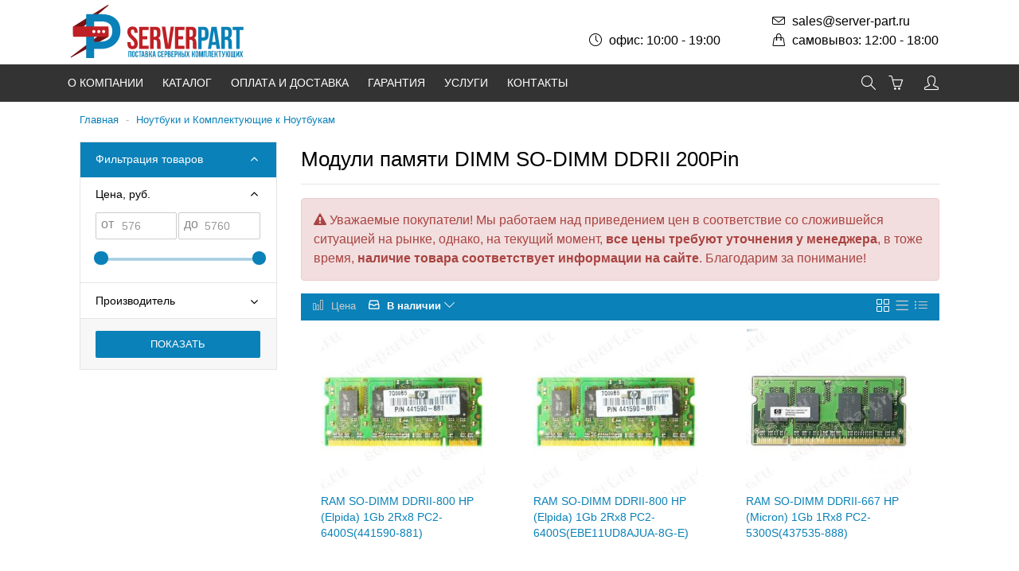

--- FILE ---
content_type: text/html; charset=utf-8
request_url: https://server-part.ru/category/noutbuki-i-komplektuyushchie-k-noutbukam/moduli-pamyati-dimm-so-dimm-ddrii-200pin/
body_size: 13384
content:
<!DOCTYPE html><html lang="ru_RU" class="color_scheme_custom" data-custom="#0a81b8" data-mobile="false" itemscope itemtype="https://schema.org/WebPage"><head><title>Купить Модуль оперативной памяти DIMM SO-DIMM DDRII 200Pin с доставкой по Москве РФ СНГ в интернет-магазине server-part.ru</title><meta name="some" content="$wa_active_theme_path"><meta charset="UTF-8"><meta http-equiv="x-ua-compatible" content="IE=edge"><meta name="keywords" content="" /><meta name="description" content="Поставляем Модули памяти DIMM SO-DIMM DDRII 200Pin:. Из наличия и под заказ. Доставка по РФ и СНГ." /><meta name="viewport" content="width=device-width, initial-scale=1" /><meta name="yandex-verification" content="0fa40d8127bf74ec" /><meta name="norton-safeweb-site-verification" content="l6wft8aftgdqglmsrvk8sh04xort3qinbxxos93cz3cmp1v61-nbt22h3rvcbe08r1unx6xh0-pgt7hrki3xag2e9zlu01yc7x1wmx9y71k9t2b-ybpobtws7ny4b9-a" /><meta name="google-site-verification" content="xZe8mFNSp8L_eG-j6E8LmHO4kAq7kW7JQE9426yQT-k" /><link rel="shortcut icon" href="/favicon.ico" /><link href="/wa-data/public/site/themes/easysale1/plugins/bootstrap/bootstrap.min.css?v1.0.5.337" rel="stylesheet" /><link href="/wa-data/public/site/themes/easysale1/plugins/bootstrap/normalize.min.css?v1.0.5.337" rel="stylesheet" /><link href="/wa-data/public/site/themes/easysale1/css/easysale.css?v1.0.5.337" rel="stylesheet" /><link href="/wa-data/public/site/themes/easysale1/css/default.css?v1.0.5.337" rel="stylesheet" /><script src="/wa-content/js/jquery/jquery-1.11.1.min.js"></script><script src="/wa-content/js/jquery/jquery-migrate-1.2.1.min.js"></script></head><body><div class="s-main-wrapper"><header class="s-header-wrapper"><nav class="navbar s-middle-header"><div id="s-middle-header-div"><div id="s-middle-header-div-fixed"><div class="container"><div style="height:80px;width:230px;display:inline-block; float: left" class="s-site-logo"><a href="/"><span class="logo-bg"></span><!--<img src="/wa-data/public/site/themes/easysale1/img/logo.png?v1.0.5.337" alt="logo">--></a></div><!-- mail phone call --><div class="s-info"><div class="s-mail-wrapper nav-item mobile"><span><a href="mailto:sales@server-part.ru"><i class="icon-envelope icons"></i>sales@server-part.ru</a></span><span><i class="icon-handbag icons"></i>самовывоз: 12:00 - 18:00</span></div><div class="s-callback-wrapper nav-item mobile"><span><!--<a href="tel:+7 (495) 000-0000"><i class="icon-phone icons"></i>+7 (495) 000-0000</a>--></span><span><i class="icon-clock icons"></i>офис: 10:00 - 19:00</span></div></div></div></div></div></nav><nav class="s-top-header"><div class="container"><div class="s-top-header-menu"><a class="s-navbar-toggler nav-toggle-wrapper hidden-lg-up" data-toggle="collapse" aria-expanded="false" data-target="#s-mobile-nav"><i class="nav-toggle"></i></a><ul class="hidden-md-down">
    <div class="menuItem">
        <a href="/about/">О компании</a>
        <div class="inner">
            <a href="/blog/">Новости</a>
            <a href="/partnery-i-blagodarstvennye-pisma/">Партнеры и благодарности</a>
            <a href="/about/eco/">Экологическая ответственность</a>
            <a href="/about/vakansii/">Работа у нас</a>
        </div>
    </div>
    <div class="menuItem">
        <a href="/katalog/">Каталог</a>
       
    </div>
    <div class="menuItem">
        <a href="/dostavka/">Оплата и доставка</a>
    </div>
    <div class="menuItem">
        <a href="/services/">Гарантия</a>
    </div>
    <div class="menuItem">
        <a href="/category/uslugi/">Услуги</a>
        <div class="inner">
            
            <a href="/category/uslugi/proverka-testirovanie-i-diagnostika-oborudovaniya/">Проверка, тестирование и диагностика оборудования</a>
            
            <a href="/category/uslugi/nastroyka-ustanovka-po/">Настройка, установка ПО</a>
            <a href="/category/uslugi/zamena-komplektuyushchikh/">Замена комплектующих</a>
        </div>
    </div>
    <div class="menuItem">
        <a href="/contact/">Контакты</a>
    </div>
</ul></div><div id="s-auth-wrapper"><div class="s-top-header-user-account"><div class ="s-auth-wrapper-icon"><a class="nav-link" href="/my/"><i class="icon-user fa-lg"></i></a></div></div></div><div id="s-cart-wrapper" class="s-info-wrapper s-cart-wrapper is-empty s-cart-fixed" data-fixed="true"><div class="s-info-block"><div class="s-image-wrapper"  onclick="location.href='/cart/'"><span class="s-image"><i class="icon-basket fa-lg"></i></span><span class="s-cart-count"></span></div></div></div><div  id="s-search-wrapper"><div class="s-search-wrapper-icon"><a id="s-search-wrapper-button" href="#" class="nav-link"><i class="icon-magnifier fa-lg"></i></a></div></div></div></nav><nav id="s-top-header-search" class="s-bottom-header" style="display: none"><div class="container"><div class="s-top-header-search"><script src="/wa-apps/shop/plugins/searchsmart/js/search_input.js"></script>
    <script src="/wa-apps/shop/plugins/searchsmart/js/typed.js"></script>
<link rel="stylesheet" href="/wa-apps/shop/plugins/searchsmart/css/search_input.css">
<div class="ssearch-wrapper theme-default">
    <form method="get" action="/searchSmart/">
		<div class="ssearch-box">
			<div class="ssearch-key-box">
				<input type="text" placeholder="" maxlength="50" autocomplete="off" value="" id="search_query" name="query">
                <input type="hidden" name="word" value=""/>
                <input type="hidden" name="category_id" value=""/>
			</div>
            <div class="ssearch-right">
                    			<div class="ssearch-select-box">
    				<div class="select-box-label"><span>Все категории</span> <i class="icon-down"></i></div>
    				<div class="select-box-list">
                        					<ul>
    						<li><span class="selected" data-id="0">Все категории</span></li>
                                    						<li ><span data-id="320">Компьютеры, Тонкие Клиенты, Неттопы и NUC</span></li>
        						                                    						<li ><span data-id="321">Серверa, Дисковые Системы Хранения и Промышленные Компьютеры</span></li>
        						                                    						<li ><span data-id="322">Процессоры</span></li>
        						                                    						<li ><span data-id="323">Вентиляторы, Кулера и Радиаторы Для Процессоров</span></li>
        						                                    						<li ><span data-id="324">Материнские платы</span></li>
        						                                    						<li ><span data-id="325">Модули Памяти</span></li>
        						                                    						<li ><span data-id="326">Видеокарты и Мультимедиа</span></li>
        						                                    						<li ><span data-id="327">Контроллеры</span></li>
        						                                    						<li ><span data-id="328">Жесткие диски</span></li>
        						                                    						<li ><span data-id="329">Стримеры, Магнитооптика, Приводы, Накопители</span></li>
        						                                    						<li ><span data-id="330">Корпуса и Комплектующие для Корпусов</span></li>
        						                                    						<li ><span data-id="331">Ноутбуки и Комплектующие к Ноутбукам</span></li>
        						                                    						<li ><span data-id="332">Сетевое и Коммуникационное оборудование</span></li>
        						                                    						<li ><span data-id="333">Мониторы, Принтеры, Сканеры, Копиры, Факсы и Оборудование для Торговли</span></li>
        						                                    						<li ><span data-id="334">Фото, Видео и Бытовая Техника</span></li>
        						                                    						<li ><span data-id="335">Электрооборудование</span></li>
        						                                    						<li ><span data-id="336">Другое</span></li>
        						                                    						<li ><span data-id="337">Услуги</span></li>
        						                                    						<li ><span data-id="338">Другие Комплектующие</span></li>
        						                                					</ul>
    				</div>
    			</div>
                			    <div class="ssearch-submit" style="background: #e62e04; color: ;">Найти</div>
            </div>
		</div>
    </form>
    <div class="ssearch-result-box" style="display: none;"></div>
</div> 

<style>
    .ssearch-wrapper .ssearch-result-box a { color: #006bd8; }
</style>
<script>
$(document).ready(function() { 
           $(".ssearch-wrapper .ssearch-box .ssearch-key-box input[type='text']").typed({
        strings: ["\u0421\u0430\u043b\u0430\u0437\u043a\u0430 HP","\u0422\u0440\u0430\u043d\u0441\u0438\u0432\u0435\u0440","\u041f\u0440\u043e\u0446\u0435\u0441\u0441\u043e\u0440 xeon e5-2687"],
        typeSpeed: 90, // скорость набора
        backSpeed: 0, // скорость удаления текста
        startDelay: 0, // изначальная задержка перед набором
        backDelay: 500, // пауза перед удалением текста
        loop: true, // повтор (true или false)
        loopCount: false, // число повтором, false = бесконечно
        showCursor: true,
        attr: null, // атрибут
        callback: function(){ } // функция, которая вызовется после окончания работы плагина
        }); 
    
    // Focus
    
    // Search
    
	$('.ssearch-wrapper input[name="query"]').on('focus',function(){
        var wrap = $(this).closest('.ssearch-wrapper');
	    var len = $(this).val().length;
        if(len >= 3 && wrap.find('.ssearch-result-box').html().length) {
            wrap.find('.ssearch-result-box').show();
        }
	});
    
    $('.ssearch-wrapper .ssearch-submit').on('click', function() {
        var wrap = $(this).closest('.ssearch-wrapper');
        var query = '?query=' + wrap.find('[name="query"]').val();
        var category_id = '';
        if(wrap.find('[name="category_id"]').val() != '') {
            category_id = '&category_id=' + wrap.find('[name="category_id"]').val();
        }
        window.location.href = wrap.find('form').attr('action') + query + category_id;
    });
    
    $('.ssearch-wrapper').on('click', '.result-suggestions .ssearch-item', function() {
        var wrap = $(this).closest('.ssearch-wrapper');
        var query = '?query=' + $(this).text();
        var category_id = '';
        if(wrap.find('[name="category_id"]').val() != '') {
            category_id = '&category_id=' + wrap.find('[name="category_id"]').val();
        }
        window.location.href = wrap.find('form').attr('action') + query + category_id;
    });
    
    $(".ssearch-wrapper input[name='query']").on('keydown',function(e){
        if(e.keyCode == 13) {
            e.preventDefault();
            var wrap = $(this).closest('.ssearch-wrapper');
            if(wrap.find('.ssearch-result-box .ssearch-item.active').length) {
                if(wrap.find('.ssearch-result-box .ssearch-item.active').closest('div').hasClass('result-suggestions')) {
                    wrap.find('.ssearch-submit').click();
                } else {
                    window.location.href = wrap.find('.ssearch-result-box .ssearch-item.active').attr('href');
                }
            } else {
                wrap.find('.ssearch-submit').click();
            }
        } 
    });

    var search_function;
    $(".ssearch-wrapper input[name='query']").on('keyup',function(e){
       var wrap = $(this).closest('.ssearch-wrapper');
       var len = $(this).val().length;
       var query = $(this).val();
       if(len < 3) {
            wrap.find('.ssearch-result-box').empty().hide();
       }
       
       if(len >= 3) {
          if((e.keyCode >= 38 && e.keyCode <= 40) || e.keyCode == 13) { 
            if(wrap.find('.ssearch-result-box').is(':visible')) {
                if(e.keyCode == 40) {
                    //if is press keyDown
                    if(wrap.find('.ssearch-result-box .ssearch-item').hasClass('active')) {
                        wrap.find('.ssearch-result-box .ssearch-item.active').removeClass('active').findNext('.ssearch-item').addClass('active');
                    } else {
                        wrap.find('.ssearch-result-box .ssearch-item:eq(0)').addClass('active');
                        if(wrap.find('.ssearch-result-box .ssearch-item.active').closest('div').hasClass('result-suggestions')) {
                            $(this).val(wrap.find('.ssearch-result-box .ssearch-item.active').text());
                        } else {
                            $(this).val(query);
                        }
                    }
                } else if(e.keyCode == 38) {
                    //if is press keyUp
                    if(wrap.find('.ssearch-result-box .ssearch-item').hasClass('active')) {
                        wrap.find('.ssearch-result-box .ssearch-item.active').removeClass('active').findPrev('.ssearch-item').addClass('active');
                    } else {
                        wrap.find('.ssearch-result-box .ssearch-item:last').addClass('active');
                        if(wrap.find('.ssearch-result-box .ssearch-item.active').closest('div').hasClass('result-suggestions')) {
                            $(this).val(wrap.find('.ssearch-result-box .ssearch-item.active').text());
                        }
                    }
                }
                
                if(wrap.find('.ssearch-result-box .ssearch-item.active').closest('div').hasClass('result-suggestions')) {
                    $(this).val(wrap.find('.ssearch-result-box .ssearch-item.active').text());
                } else {
                    $(this).val(wrap.find('[name="word"]').val());
                }   
            } 
          } else {
              clearTimeout(search_function);

              search_function = setTimeout( function() {
                  $.post("/getsearchsmart/",{ query: query},function(response){
                      if(response.data.is_not_empty != 'fail') {
                          wrap.find('.ssearch-result-box').empty().show().html(response.data.html);
                          if(wrap.find('.ssearch-result-box .result-suggestions').length) {
                              wrap.find('.ssearch-result-box .result-suggestions span').each(function() {
                                  $(this).html(highlightPhrase($(this).text(), query, wrap));
                              });
                          }
                      } else {
                          wrap.find('.ssearch-result-box').empty().hide();
                      }
                  },'json');
              }, 600);
          } 
       }
   }); 
});

$.fn.findNext = function(selector, steps, scope) {
    if (steps) {
        steps = Math.floor(steps);
    } else if (steps === 0) {
        return this;
    } else { 
        var next = this.next(selector);
        if (next.length)
            return next; 
        steps = 1;
    }

    scope = (scope) ? $(scope) : $(document);
    var kids = this.find(selector);

    hay = $(this);
    while(hay[0] != scope[0]) {
        hay = hay.parent();     
        var rs = hay.find(selector).not(kids).add($(this));
        var id = rs.index(this) + steps;
        if (id > -1 && id < rs.length)
            return $(rs[id]);
    }
    return $(rs[0]);
}

$.fn.findPrev = function(selector, steps, scope) {
    if (steps) {
        steps = Math.floor(steps);
    } else if (steps === 0) {
        return this;
    } else { 
        var prev = this.prev(selector);
        if (prev.length)
            return prev; 
        steps = 1;
    }

    scope = (scope) ? $(scope) : $(document);
    var kids = this.find(selector);

    hay = $(this);
    while(hay[0] != scope[0]) {
        hay = hay.parent();     
        var rs = hay.find(selector).not(kids).add($(this));
        var id = rs.index(this) - steps;
        if (id > -1 && id < rs.length)
            return $(rs[id]);
    }
    return $(rs[rs.length - 1]);
}

function escapeRegExp(str) {
	return str.replace(/[\-\[\]\/\{ \}\(\)\*\+\?\.\\\^\$\|]/g, "\\$&");
}

function highlightPhrase(string, phrase, wrap) {
	var escapedPhrase = escapeRegExp(phrase);
    wrap.find('[name="word"]').val(phrase);
	return (string + "").replace(new RegExp("(" + escapedPhrase + ")", "gi") , "<b>$1</b>");
}
</script></div></div></nav></header><div class="s-main-block m-t-10"><div class="container"><div class="col-xs-12"><div class="s-breadcrumbs-wrapper"><ul class="s-breadcrumbs-block" itemprop="breadcrumb"><li class="s-breadcrumb-item"><a class="s-breadcrumb-link" href="/">Главная</a><span class="separator">-</span></li><li class="s-breadcrumb-item"><a class="s-breadcrumb-link" href="/category/noutbuki-i-komplektuyushchie-k-noutbukam/">Ноутбуки и Комплектующие к Ноутбукам</a></li></ul></div></div><div class="clearfix"></div><aside class="s-sidebar-wrapper col-lg-3 col-md-4 col-xs-12"><div class="s-sidebar-block"><nav class="s-nav-wrapper"><link href="/wa-content/css/jquery-ui/base/jquery.ui.slider.css" rel="stylesheet" type="text/css"><script type="text/javascript" src="/wa-content/js/jquery-ui/jquery.ui.core.min.js?v1.14.10"></script><script type="text/javascript" src="/wa-content/js/jquery-ui/jquery.ui.widget.min.js?v1.14.10"></script><script type="text/javascript" src="/wa-content/js/jquery-ui/jquery.ui.mouse.min.js?v1.14.10"></script><script type="text/javascript" src="/wa-content/js/jquery-ui/jquery.ui.slider.min.js?v1.14.10"></script><section class="s-category-filters" id="s-category-filters"><h5 class="filters-collapse default-bg" data-toggle="collapse" data-target="#filters-form" aria-expanded="true"><i class="fa fa-lg fa-angle-up"></i> Фильтрация товаров</h5><form id="filters-form" class="collapse in" method="get" action="/category/noutbuki-i-komplektuyushchie-k-noutbukam/moduli-pamyati-dimm-so-dimm-ddrii-200pin/"><div class="s-filter-group"><h5 class="s-filter-header" data-toggle="collapse" data-target="#fidprice" aria-expanded="true"><i class="fa fa-lg fa-angle-up"></i> Цена, руб.</h5><div class="s-filter-wrapper collapse in" id="fidprice"><div class="s-filter-item filter-price-item s-range-item" data-min="576" data-max="5760"><div class="row s-filter-slider"><div class="col-half"><span>от</span><input type="text" class="form-control btn-sm min" name="price_min"  placeholder="576"></div><div class="col-half"><span>до</span><input type="text" class="form-control btn-sm max" name="price_max"  placeholder="5760"></div><div class="clearfix"></div></div></div></div></div><div class="s-filter-group"><h5 class="s-filter-header" data-toggle="collapse" data-target="#fid1" aria-expanded="false"><i class="fa fa-lg fa-angle-up"></i> Производитель</h5><div class="s-filter-wrapper collapse" id="fid1"><div class="s-filter-item"><label class="c-input c-checkbox"><input type="checkbox" name="brand[]"  value="16"><span class="c-indicator"></span>HP</label></div><div class="s-filter-item"><label class="c-input c-checkbox"><input type="checkbox" name="brand[]"  value="8"><span class="c-indicator"></span>IBM</label></div><div class="s-filter-item"><label class="c-input c-checkbox"><input type="checkbox" name="brand[]"  value="116"><span class="c-indicator"></span>Infineon</label></div><div class="s-filter-item"><label class="c-input c-checkbox"><input type="checkbox" name="brand[]"  value="47"><span class="c-indicator"></span>Samsung</label></div><div class="s-filter-item"><label class="c-input c-checkbox"><input type="checkbox" name="brand[]"  value="4"><span class="c-indicator"></span>Kingston</label></div><div class="s-filter-item"><label class="c-input c-checkbox"><input type="checkbox" name="brand[]"  value="52"><span class="c-indicator"></span>Fujitsu</label></div><div class="s-filter-item"><label class="c-input c-checkbox"><input type="checkbox" name="brand[]"  value="120"><span class="c-indicator"></span>Nanya</label></div><div class="s-filter-item"><label class="c-input c-checkbox"><input type="checkbox" name="brand[]"  value="32"><span class="c-indicator"></span>Micron</label></div><div class="s-filter-item"><label class="c-input c-checkbox"><input type="checkbox" name="brand[]"  value="34"><span class="c-indicator"></span>Hynix</label></div><div class="s-filter-item"><label class="c-input c-checkbox"><input type="checkbox" name="brand[]"  value="123"><span class="c-indicator"></span>Elpida</label></div><div class="s-filter-item"><label class="c-input c-checkbox"><input type="checkbox" name="brand[]"  value="118"><span class="c-indicator"></span>Transcend</label></div><div class="s-filter-item"><label class="c-input c-checkbox"><input type="checkbox" name="brand[]"  value="122"><span class="c-indicator"></span>Netlist</label></div></div></div><div class="s-buttons-wrapper"><input class="btn btn-default btn-sm" type="submit" value="Показать"></div></form>
    <script>
        ( function($) {

            new ProductsFilter({
                $wrapper: $("#s-category-filters")
            })


            function collapseCookie() {
                $(".collapse").on('shown.bs.collapse', function () {

                    var collapse = $.cookie('collapse_panel');
                    collapse = (collapse) ? collapse.split(',') : [];

                    var collapse_id = $(this).attr('id'),
                        index = $.inArray( collapse_id + '', collapse);

                    if (index != -1) {
                        collapse.splice(index, 1)
                    }
                    if (collapse.length > 0) {
                        $.cookie('collapse_panel', collapse.join(','), { expires: 30, path: '/'});
                    } else {
                        $.cookie('collapse_panel', null, {path: '/'});
                    }

                });

                $(".collapse").on('hidden.bs.collapse', function () {

                    var collapse = $.cookie('collapse_panel');
                    collapse = (collapse) ? collapse.split(',') : [];

                    var collapse_id = $(this).attr('id'),
                        index = $.inArray( collapse_id + '', collapse);

                    if (index == -1) {
                        collapse.push(collapse_id);
                        $.cookie('collapse_panel', collapse.join(','), { expires: 30, path: '/'});
                    }
                });

                var collapse = $.cookie('collapse_panel');
                $elements = (collapse) ? collapse.split(',') : [];

                for ( var i=0; i < $elements.length; i++ ) {

                    var $element = $('body').find("#"+$elements[i]);
                    $element.removeClass('in').collapse('hide');

                }
                
            }

            if ($('.collapse').length) {
                collapseCookie();
            }

        })(jQuery);
    </script>
    </section><script>$('.s-category-filters .s-filter-slider').each(function () {if (!$(this).find('.s-filter-slider').length) {$(this).append('<div class="s-filter-slider"></div>');} else {return;}var min = $(this).find('.min');var max = $(this).find('.max');var min_value = parseFloat(min.attr('placeholder'));var max_value = parseFloat(max.attr('placeholder'));var step = 1;var slider = $(this).find('.s-filter-slider');if (slider.data('step')) {step = parseFloat(slider.data('step'));} else {var diff = max_value - min_value;if (Math.round(min_value) != min_value || Math.round(max_value) != max_value) {step = diff / 10;var tmp = 0;while (step < 1) {step *= 10;tmp += 1;}step = Math.pow(10, -tmp);tmp = Math.round(100000 * Math.abs(Math.round(min_value) - min_value)) / 100000;if (tmp && tmp < step) {step = tmp;}tmp = Math.round(100000 * Math.abs(Math.round(max_value) - max_value)) / 100000;if (tmp && tmp < step) {step = tmp;}}}slider.slider({range: true,min: parseFloat(min.attr('placeholder')),max: parseFloat(max.attr('placeholder')),step: step,values: [parseFloat(min.val().length ? min.val() : min.attr('placeholder')),parseFloat(max.val().length ? max.val() : max.attr('placeholder'))],slide: function( event, ui ) {var v = ui.values[0] == $(this).slider('option', 'min') ? '' : ui.values[0];min.val(v);v = ui.values[1] == $(this).slider('option', 'max') ? '' : ui.values[1];max.val(v);},stop: function (event, ui) {min.change();}});min.add(max).change(function () {var v_min =  min.val() === '' ? slider.slider('option', 'min') : parseFloat(min.val());var v_max = max.val() === '' ? slider.slider('option', 'max') : parseFloat(max.val());if (v_max >= v_min) {slider.slider('option', 'values', [v_min, v_max]);}});});</script>
</nav>
</div></aside><main class="s-content-wrapper s-with-sidebar col-lg-9 col-md-8 col-xs-12"><div class="s-content-block" id="s-content-block"><div class="s-category-wrapper" id="s-category-wrapper">

    <div>

        <h1 class="s-category-header">

                        Модули памяти DIMM SO-DIMM DDRII 200Pin</h1>
    </div>

     
    
    
     
    

    
                        
    
    
    
            
<section class="s-products-wrapper" id="s-products-wrapper"><p class="alert alert-danger" ><i class="fa fa-warning"></i> Уважаемые покупатели!
Мы работаем над приведением цен в соответствие со сложившейся ситуацией на рынке, однако, на текущий момент, <b>все цены требуют уточнения у менеджера</b>, в тоже время, <b>наличие товара соответствует информации на сайте</b>. Благодарим за понимание!
</p><div class="s-sorting-wrapper"><div class="s-sorting-list sort-filters"><ul><li class="price"><a href="?sort=price&order=asc">Цена</a></li><li class="stock is-active "><a href="?sort=stock&order=desc">В наличии <i class="sort-asc"></i></a></li></ul></div><div class="s-sorting-list view-filters hidden-md-down"><a class="set-thumbs-view is-active" href="javascript:void(0);" title="Плитки"><i class="icon-grid thumbs"></i></a><a class="set-list-view " href="javascript:void(0);" title="Список"><i class="icon-menu list"></i></a><a class="set-table-view " href="javascript:void(0);" title="Таблица"><i class="icon-list table"></i></a></div></div><ul class="s-products-list s-not-slider thumbs-view"><li class="s-product-wrapper col-xl-4 col-md-6 col-sm-6"data-product-id="110290" itemscope itemtype="https://schema.org/Product"><div class="product-item"><div class="s-image-wrapper"><a href="/ram-so-dimm-ddrii-800-hp-elpida-1gb-2rx8-pc2-6400s441590-881/" title="RAM SO-DIMM DDRII-800 HP (Elpida) 1Gb 2Rx8 PC2-6400S(441590-881)"><img src="/wa-data/public/shop/products/90/02/110290/images/83628/83628.300.jpg" alt="RAM SO-DIMM DDRII-800 HP (Elpida) 1Gb 2Rx8 PC2-6400S(441590-881)" itemprop="image"></a><span class="s-preview-button" data-url="/ram-so-dimm-ddrii-800-hp-elpida-1gb-2rx8-pc2-6400s441590-881/?cart=1"><i class="icon-size-fullscreen"></i></span></div><div class="s-info-wrapper"><h5 class=" s-product-header" itemprop="name"><a href="/ram-so-dimm-ddrii-800-hp-elpida-1gb-2rx8-pc2-6400s441590-881/" title="RAM SO-DIMM DDRII-800 HP (Elpida) 1Gb 2Rx8 PC2-6400S(441590-881)">RAM SO-DIMM DDRII-800 HP (Elpida) 1Gb 2Rx8 PC2-6400S(441590-881)</a><!--<a href="/ram-so-dimm-ddrii-800-hp-elpida-1gb-2rx8-pc2-6400s441590-881/" title="RAM SO-DIMM DDRII-800 HP (Elpida) 1Gb 2Rx8 PC2-6400S(441590-881)">RAM SO-DIMM DDRII-800 HP (Elpida) 1Gb 2Rx8 PC2-6400S(441590-881)</a>--></h5></div><div class="s-offers-wrapper" itemprop="offers" itemscope itemtype="https://schema.org/Offer"><form class="add-to-cart"  method="post" action="/cart/add/"><div class="s-pricing-height"><div class="s-pricing-wrapper"><div class="s-pricing-stock"><span class="stock-high"><i class="icon16 stock-green"></i>В наличии</span></div><span class="s-price">2 400 <span class="ruble">Р</span></span></div></div><input type="hidden" name="product_id" value="110290"><link itemprop="availability" href="https://schema.org/InStock"/><meta itemprop="price" content="2400"><meta itemprop="priceCurrency" content="RUB"><div class="shop-preorder-plugin-form-wr" id="shop-preorder-plugin-form-wr-110290">
		<script type="text/javascript">
	$(function(){
		$.shopPreorderPlugin.product_ids = {"110290":"110290"}
	})
	</script>
	</div>

<div></div><div class="row"><div class="col-md-12 col-xs-12 s-buttons-wrapper"><div class=""><input class="s-button s-add-button btn btn-default btn-sm" type="submit" data-added-text="добавлен"value="Купить"></div></div></div></form></div><div class="s-product-added"><a href="/cart/" class="btn btn-default btn-sm">Перейти в корзину</a><a href="/ram-so-dimm-ddrii-800-hp-elpida-1gb-2rx8-pc2-6400s441590-881/" class="btn btn-default btn-sm">Перейти в карточку товара</a></div></div></li><li class="s-product-wrapper col-xl-4 col-md-6 col-sm-6"data-product-id="110291" itemscope itemtype="https://schema.org/Product"><div class="product-item"><div class="s-image-wrapper"><a href="/ram-so-dimm-ddrii-800-hp-elpida-1gb-2rx8-pc2-6400sebe11ud8ajua-8g-e/" title="RAM SO-DIMM DDRII-800 HP (Elpida) 1Gb 2Rx8 PC2-6400S(EBE11UD8AJUA-8G-E)"><img src="/wa-data/public/shop/products/91/02/110291/images/83629/83629.300.jpg" alt="RAM SO-DIMM DDRII-800 HP (Elpida) 1Gb 2Rx8 PC2-6400S(EBE11UD8AJUA-8G-E)" itemprop="image"></a><span class="s-preview-button" data-url="/ram-so-dimm-ddrii-800-hp-elpida-1gb-2rx8-pc2-6400sebe11ud8ajua-8g-e/?cart=1"><i class="icon-size-fullscreen"></i></span></div><div class="s-info-wrapper"><h5 class=" s-product-header" itemprop="name"><a href="/ram-so-dimm-ddrii-800-hp-elpida-1gb-2rx8-pc2-6400sebe11ud8ajua-8g-e/" title="RAM SO-DIMM DDRII-800 HP (Elpida) 1Gb 2Rx8 PC2-6400S(EBE11UD8AJUA-8G-E)">RAM SO-DIMM DDRII-800 HP (Elpida) 1Gb 2Rx8 PC2-6400S(EBE11UD8AJUA-8G-E)</a><!--<a href="/ram-so-dimm-ddrii-800-hp-elpida-1gb-2rx8-pc2-6400sebe11ud8ajua-8g-e/" title="RAM SO-DIMM DDRII-800 HP (Elpida) 1Gb 2Rx8 PC2-6400S(EBE11UD8AJUA-8G-E)">RAM SO-DIMM DDRII-800 HP (Elpida) 1Gb 2Rx8 PC2-6400S(EBE11UD8AJUA-8G-E)</a>--></h5></div><div class="s-offers-wrapper" itemprop="offers" itemscope itemtype="https://schema.org/Offer"><form class="add-to-cart"  method="post" action="/cart/add/"><div class="s-pricing-height"><div class="s-pricing-wrapper"><div class="s-pricing-stock"><span class="stock-high"><i class="icon16 stock-green"></i>В наличии</span></div><span class="s-price">2 400 <span class="ruble">Р</span></span></div></div><input type="hidden" name="product_id" value="110291"><link itemprop="availability" href="https://schema.org/InStock"/><meta itemprop="price" content="2400"><meta itemprop="priceCurrency" content="RUB"><div class="shop-preorder-plugin-form-wr" id="shop-preorder-plugin-form-wr-110291">
		<script type="text/javascript">
	$(function(){
		$.shopPreorderPlugin.product_ids = {"110291":"110291"}
	})
	</script>
	</div>

<div></div><div class="row"><div class="col-md-12 col-xs-12 s-buttons-wrapper"><div class=""><input class="s-button s-add-button btn btn-default btn-sm" type="submit" data-added-text="добавлен"value="Купить"></div></div></div></form></div><div class="s-product-added"><a href="/cart/" class="btn btn-default btn-sm">Перейти в корзину</a><a href="/ram-so-dimm-ddrii-800-hp-elpida-1gb-2rx8-pc2-6400sebe11ud8ajua-8g-e/" class="btn btn-default btn-sm">Перейти в карточку товара</a></div></div></li><li class="s-product-wrapper col-xl-4 col-md-6 col-sm-6"data-product-id="110296" itemscope itemtype="https://schema.org/Product"><div class="product-item"><div class="s-image-wrapper"><a href="/ram-so-dimm-ddrii-667-hp-micron-1gb-1rx8-pc2-5300s437535-888/" title="RAM SO-DIMM DDRII-667 HP (Micron) 1Gb 1Rx8 PC2-5300S(437535-888)"><img src="/wa-data/public/shop/products/96/02/110296/images/83634/83634.300.jpg" alt="RAM SO-DIMM DDRII-667 HP (Micron) 1Gb 1Rx8 PC2-5300S(437535-888)" itemprop="image"></a><span class="s-preview-button" data-url="/ram-so-dimm-ddrii-667-hp-micron-1gb-1rx8-pc2-5300s437535-888/?cart=1"><i class="icon-size-fullscreen"></i></span></div><div class="s-info-wrapper"><h5 class=" s-product-header" itemprop="name"><a href="/ram-so-dimm-ddrii-667-hp-micron-1gb-1rx8-pc2-5300s437535-888/" title="RAM SO-DIMM DDRII-667 HP (Micron) 1Gb 1Rx8 PC2-5300S(437535-888)">RAM SO-DIMM DDRII-667 HP (Micron) 1Gb 1Rx8 PC2-5300S(437535-888)</a><!--<a href="/ram-so-dimm-ddrii-667-hp-micron-1gb-1rx8-pc2-5300s437535-888/" title="RAM SO-DIMM DDRII-667 HP (Micron) 1Gb 1Rx8 PC2-5300S(437535-888)">RAM SO-DIMM DDRII-667 HP (Micron) 1Gb 1Rx8 PC2-5300S(437535-888)</a>--></h5></div><div class="s-offers-wrapper" itemprop="offers" itemscope itemtype="https://schema.org/Offer"><form class="add-to-cart"  method="post" action="/cart/add/"><div class="s-pricing-height"><div class="s-pricing-wrapper"><div class="s-pricing-stock"><span class="stock-high"><i class="icon16 stock-green"></i>В наличии</span></div><span class="s-price">2 400 <span class="ruble">Р</span></span></div></div><input type="hidden" name="product_id" value="110296"><link itemprop="availability" href="https://schema.org/InStock"/><meta itemprop="price" content="2400"><meta itemprop="priceCurrency" content="RUB"><div class="shop-preorder-plugin-form-wr" id="shop-preorder-plugin-form-wr-110296">
		<script type="text/javascript">
	$(function(){
		$.shopPreorderPlugin.product_ids = {"110296":"110296"}
	})
	</script>
	</div>

<div></div><div class="row"><div class="col-md-12 col-xs-12 s-buttons-wrapper"><div class=""><input class="s-button s-add-button btn btn-default btn-sm" type="submit" data-added-text="добавлен"value="Купить"></div></div></div></form></div><div class="s-product-added"><a href="/cart/" class="btn btn-default btn-sm">Перейти в корзину</a><a href="/ram-so-dimm-ddrii-667-hp-micron-1gb-1rx8-pc2-5300s437535-888/" class="btn btn-default btn-sm">Перейти в карточку товара</a></div></div></li><li class="s-product-wrapper col-xl-4 col-md-6 col-sm-6"data-product-id="110297" itemscope itemtype="https://schema.org/Product"><div class="product-item"><div class="s-image-wrapper"><a href="/ram-so-dimm-ddrii-667-hp-micron-1gb-1rx8-pc2-5300smt8htf12864hy-667e1/" title="RAM SO-DIMM DDRII-667 HP (Micron) 1Gb 1Rx8 PC2-5300S(MT8HTF12864HY-667E1)"><img src="/wa-data/public/shop/products/97/02/110297/images/83635/83635.300.jpg" alt="RAM SO-DIMM DDRII-667 HP (Micron) 1Gb 1Rx8 PC2-5300S(MT8HTF12864HY-667E1)" itemprop="image"></a><span class="s-preview-button" data-url="/ram-so-dimm-ddrii-667-hp-micron-1gb-1rx8-pc2-5300smt8htf12864hy-667e1/?cart=1"><i class="icon-size-fullscreen"></i></span></div><div class="s-info-wrapper"><h5 class=" s-product-header" itemprop="name"><a href="/ram-so-dimm-ddrii-667-hp-micron-1gb-1rx8-pc2-5300smt8htf12864hy-667e1/" title="RAM SO-DIMM DDRII-667 HP (Micron) 1Gb 1Rx8 PC2-5300S(MT8HTF12864HY-667E1)">RAM SO-DIMM DDRII-667 HP (Micron) 1Gb 1Rx8 PC2-5300S(MT8HTF12864HY-667E1)</a><!--<a href="/ram-so-dimm-ddrii-667-hp-micron-1gb-1rx8-pc2-5300smt8htf12864hy-667e1/" title="RAM SO-DIMM DDRII-667 HP (Micron) 1Gb 1Rx8 PC2-5300S(MT8HTF12864HY-667E1)">RAM SO-DIMM DDRII-667 HP (Micron) 1Gb 1Rx8 PC2-5300S(MT8HTF12864HY-667E1)</a>--></h5></div><div class="s-offers-wrapper" itemprop="offers" itemscope itemtype="https://schema.org/Offer"><form class="add-to-cart"  method="post" action="/cart/add/"><div class="s-pricing-height"><div class="s-pricing-wrapper"><div class="s-pricing-stock"><span class="stock-high"><i class="icon16 stock-green"></i>В наличии</span></div><span class="s-price">2 400 <span class="ruble">Р</span></span></div></div><input type="hidden" name="product_id" value="110297"><link itemprop="availability" href="https://schema.org/InStock"/><meta itemprop="price" content="2400"><meta itemprop="priceCurrency" content="RUB"><div class="shop-preorder-plugin-form-wr" id="shop-preorder-plugin-form-wr-110297">
		<script type="text/javascript">
	$(function(){
		$.shopPreorderPlugin.product_ids = {"110297":"110297"}
	})
	</script>
	</div>

<div></div><div class="row"><div class="col-md-12 col-xs-12 s-buttons-wrapper"><div class=""><input class="s-button s-add-button btn btn-default btn-sm" type="submit" data-added-text="добавлен"value="Купить"></div></div></div></form></div><div class="s-product-added"><a href="/cart/" class="btn btn-default btn-sm">Перейти в корзину</a><a href="/ram-so-dimm-ddrii-667-hp-micron-1gb-1rx8-pc2-5300smt8htf12864hy-667e1/" class="btn btn-default btn-sm">Перейти в карточку товара</a></div></div></li><li class="s-product-wrapper col-xl-4 col-md-6 col-sm-6"data-product-id="110298" itemscope itemtype="https://schema.org/Product"><div class="product-item"><div class="s-image-wrapper"><a href="/ram-so-dimm-ddrii-667-hp-micron-1gb-1rx8-pc2-5300s414046-001/" title="RAM SO-DIMM DDRII-667 HP (Micron) 1Gb 1Rx8 PC2-5300S(414046-001)"><img src="/wa-data/public/shop/products/98/02/110298/images/83636/83636.300.jpg" alt="RAM SO-DIMM DDRII-667 HP (Micron) 1Gb 1Rx8 PC2-5300S(414046-001)" itemprop="image"></a><span class="s-preview-button" data-url="/ram-so-dimm-ddrii-667-hp-micron-1gb-1rx8-pc2-5300s414046-001/?cart=1"><i class="icon-size-fullscreen"></i></span></div><div class="s-info-wrapper"><h5 class=" s-product-header" itemprop="name"><a href="/ram-so-dimm-ddrii-667-hp-micron-1gb-1rx8-pc2-5300s414046-001/" title="RAM SO-DIMM DDRII-667 HP (Micron) 1Gb 1Rx8 PC2-5300S(414046-001)">RAM SO-DIMM DDRII-667 HP (Micron) 1Gb 1Rx8 PC2-5300S(414046-001)</a><!--<a href="/ram-so-dimm-ddrii-667-hp-micron-1gb-1rx8-pc2-5300s414046-001/" title="RAM SO-DIMM DDRII-667 HP (Micron) 1Gb 1Rx8 PC2-5300S(414046-001)">RAM SO-DIMM DDRII-667 HP (Micron) 1Gb 1Rx8 PC2-5300S(414046-001)</a>--></h5></div><div class="s-offers-wrapper" itemprop="offers" itemscope itemtype="https://schema.org/Offer"><form class="add-to-cart"  method="post" action="/cart/add/"><div class="s-pricing-height"><div class="s-pricing-wrapper"><div class="s-pricing-stock"><span class="stock-high"><i class="icon16 stock-green"></i>В наличии</span></div><span class="s-price">2 400 <span class="ruble">Р</span></span></div></div><input type="hidden" name="product_id" value="110298"><link itemprop="availability" href="https://schema.org/InStock"/><meta itemprop="price" content="2400"><meta itemprop="priceCurrency" content="RUB"><div class="shop-preorder-plugin-form-wr" id="shop-preorder-plugin-form-wr-110298">
		<script type="text/javascript">
	$(function(){
		$.shopPreorderPlugin.product_ids = {"110298":"110298"}
	})
	</script>
	</div>

<div></div><div class="row"><div class="col-md-12 col-xs-12 s-buttons-wrapper"><div class=""><input class="s-button s-add-button btn btn-default btn-sm" type="submit" data-added-text="добавлен"value="Купить"></div></div></div></form></div><div class="s-product-added"><a href="/cart/" class="btn btn-default btn-sm">Перейти в корзину</a><a href="/ram-so-dimm-ddrii-667-hp-micron-1gb-1rx8-pc2-5300s414046-001/" class="btn btn-default btn-sm">Перейти в карточку товара</a></div></div></li><li class="s-product-wrapper col-xl-4 col-md-6 col-sm-6"data-product-id="110299" itemscope itemtype="https://schema.org/Product"><div class="product-item"><div class="s-image-wrapper"><a href="/ram-so-dimm-ddrii-667-hp-micron-1gb-1rx8-pc2-5300sgk995aa/" title="RAM SO-DIMM DDRII-667 HP (Micron) 1Gb 1Rx8 PC2-5300S(GK995AA)"><img src="/wa-data/public/shop/products/99/02/110299/images/83637/83637.300.jpg" alt="RAM SO-DIMM DDRII-667 HP (Micron) 1Gb 1Rx8 PC2-5300S(GK995AA)" itemprop="image"></a><span class="s-preview-button" data-url="/ram-so-dimm-ddrii-667-hp-micron-1gb-1rx8-pc2-5300sgk995aa/?cart=1"><i class="icon-size-fullscreen"></i></span></div><div class="s-info-wrapper"><h5 class=" s-product-header" itemprop="name"><a href="/ram-so-dimm-ddrii-667-hp-micron-1gb-1rx8-pc2-5300sgk995aa/" title="RAM SO-DIMM DDRII-667 HP (Micron) 1Gb 1Rx8 PC2-5300S(GK995AA)">RAM SO-DIMM DDRII-667 HP (Micron) 1Gb 1Rx8 PC2-5300S(GK995AA)</a><!--<a href="/ram-so-dimm-ddrii-667-hp-micron-1gb-1rx8-pc2-5300sgk995aa/" title="RAM SO-DIMM DDRII-667 HP (Micron) 1Gb 1Rx8 PC2-5300S(GK995AA)">RAM SO-DIMM DDRII-667 HP (Micron) 1Gb 1Rx8 PC2-5300S(GK995AA)</a>--></h5></div><div class="s-offers-wrapper" itemprop="offers" itemscope itemtype="https://schema.org/Offer"><form class="add-to-cart"  method="post" action="/cart/add/"><div class="s-pricing-height"><div class="s-pricing-wrapper"><div class="s-pricing-stock"><span class="stock-high"><i class="icon16 stock-green"></i>В наличии</span></div><span class="s-price">2 400 <span class="ruble">Р</span></span></div></div><input type="hidden" name="product_id" value="110299"><link itemprop="availability" href="https://schema.org/InStock"/><meta itemprop="price" content="2400"><meta itemprop="priceCurrency" content="RUB"><div class="shop-preorder-plugin-form-wr" id="shop-preorder-plugin-form-wr-110299">
		<script type="text/javascript">
	$(function(){
		$.shopPreorderPlugin.product_ids = {"110299":"110299"}
	})
	</script>
	</div>

<div></div><div class="row"><div class="col-md-12 col-xs-12 s-buttons-wrapper"><div class=""><input class="s-button s-add-button btn btn-default btn-sm" type="submit" data-added-text="добавлен"value="Купить"></div></div></div></form></div><div class="s-product-added"><a href="/cart/" class="btn btn-default btn-sm">Перейти в корзину</a><a href="/ram-so-dimm-ddrii-667-hp-micron-1gb-1rx8-pc2-5300sgk995aa/" class="btn btn-default btn-sm">Перейти в карточку товара</a></div></div></li><li class="s-product-wrapper col-xl-4 col-md-6 col-sm-6"data-product-id="110300" itemscope itemtype="https://schema.org/Product"><div class="product-item"><div class="s-image-wrapper"><a href="/ram-so-dimm-ddrii-667-hp-micron-1gb-1rx8-pc2-5300s445935-001/" title="RAM SO-DIMM DDRII-667 HP (Micron) 1Gb 1Rx8 PC2-5300S(445935-001)"><img src="/wa-data/public/shop/products/00/03/110300/images/83638/83638.300.jpg" alt="RAM SO-DIMM DDRII-667 HP (Micron) 1Gb 1Rx8 PC2-5300S(445935-001)" itemprop="image"></a><span class="s-preview-button" data-url="/ram-so-dimm-ddrii-667-hp-micron-1gb-1rx8-pc2-5300s445935-001/?cart=1"><i class="icon-size-fullscreen"></i></span></div><div class="s-info-wrapper"><h5 class=" s-product-header" itemprop="name"><a href="/ram-so-dimm-ddrii-667-hp-micron-1gb-1rx8-pc2-5300s445935-001/" title="RAM SO-DIMM DDRII-667 HP (Micron) 1Gb 1Rx8 PC2-5300S(445935-001)">RAM SO-DIMM DDRII-667 HP (Micron) 1Gb 1Rx8 PC2-5300S(445935-001)</a><!--<a href="/ram-so-dimm-ddrii-667-hp-micron-1gb-1rx8-pc2-5300s445935-001/" title="RAM SO-DIMM DDRII-667 HP (Micron) 1Gb 1Rx8 PC2-5300S(445935-001)">RAM SO-DIMM DDRII-667 HP (Micron) 1Gb 1Rx8 PC2-5300S(445935-001)</a>--></h5></div><div class="s-offers-wrapper" itemprop="offers" itemscope itemtype="https://schema.org/Offer"><form class="add-to-cart"  method="post" action="/cart/add/"><div class="s-pricing-height"><div class="s-pricing-wrapper"><div class="s-pricing-stock"><span class="stock-high"><i class="icon16 stock-green"></i>В наличии</span></div><span class="s-price">2 400 <span class="ruble">Р</span></span></div></div><input type="hidden" name="product_id" value="110300"><link itemprop="availability" href="https://schema.org/InStock"/><meta itemprop="price" content="2400"><meta itemprop="priceCurrency" content="RUB"><div class="shop-preorder-plugin-form-wr" id="shop-preorder-plugin-form-wr-110300">
		<script type="text/javascript">
	$(function(){
		$.shopPreorderPlugin.product_ids = {"110300":"110300"}
	})
	</script>
	</div>

<div></div><div class="row"><div class="col-md-12 col-xs-12 s-buttons-wrapper"><div class=""><input class="s-button s-add-button btn btn-default btn-sm" type="submit" data-added-text="добавлен"value="Купить"></div></div></div></form></div><div class="s-product-added"><a href="/cart/" class="btn btn-default btn-sm">Перейти в корзину</a><a href="/ram-so-dimm-ddrii-667-hp-micron-1gb-1rx8-pc2-5300s445935-001/" class="btn btn-default btn-sm">Перейти в карточку товара</a></div></div></li><li class="s-product-wrapper col-xl-4 col-md-6 col-sm-6"data-product-id="110301" itemscope itemtype="https://schema.org/Product"><div class="product-item"><div class="s-image-wrapper"><a href="/ram-so-dimm-ddrii-667-hp-micron-1gb-1rx8-pc2-5300s418856-001/" title="RAM SO-DIMM DDRII-667 HP (Micron) 1Gb 1Rx8 PC2-5300S(418856-001)"><img src="/wa-data/public/shop/products/01/03/110301/images/83639/83639.300.jpg" alt="RAM SO-DIMM DDRII-667 HP (Micron) 1Gb 1Rx8 PC2-5300S(418856-001)" itemprop="image"></a><span class="s-preview-button" data-url="/ram-so-dimm-ddrii-667-hp-micron-1gb-1rx8-pc2-5300s418856-001/?cart=1"><i class="icon-size-fullscreen"></i></span></div><div class="s-info-wrapper"><h5 class=" s-product-header" itemprop="name"><a href="/ram-so-dimm-ddrii-667-hp-micron-1gb-1rx8-pc2-5300s418856-001/" title="RAM SO-DIMM DDRII-667 HP (Micron) 1Gb 1Rx8 PC2-5300S(418856-001)">RAM SO-DIMM DDRII-667 HP (Micron) 1Gb 1Rx8 PC2-5300S(418856-001)</a><!--<a href="/ram-so-dimm-ddrii-667-hp-micron-1gb-1rx8-pc2-5300s418856-001/" title="RAM SO-DIMM DDRII-667 HP (Micron) 1Gb 1Rx8 PC2-5300S(418856-001)">RAM SO-DIMM DDRII-667 HP (Micron) 1Gb 1Rx8 PC2-5300S(418856-001)</a>--></h5></div><div class="s-offers-wrapper" itemprop="offers" itemscope itemtype="https://schema.org/Offer"><form class="add-to-cart"  method="post" action="/cart/add/"><div class="s-pricing-height"><div class="s-pricing-wrapper"><div class="s-pricing-stock"><span class="stock-high"><i class="icon16 stock-green"></i>В наличии</span></div><span class="s-price">2 400 <span class="ruble">Р</span></span></div></div><input type="hidden" name="product_id" value="110301"><link itemprop="availability" href="https://schema.org/InStock"/><meta itemprop="price" content="2400"><meta itemprop="priceCurrency" content="RUB"><div class="shop-preorder-plugin-form-wr" id="shop-preorder-plugin-form-wr-110301">
		<script type="text/javascript">
	$(function(){
		$.shopPreorderPlugin.product_ids = {"110301":"110301"}
	})
	</script>
	</div>

<div></div><div class="row"><div class="col-md-12 col-xs-12 s-buttons-wrapper"><div class=""><input class="s-button s-add-button btn btn-default btn-sm" type="submit" data-added-text="добавлен"value="Купить"></div></div></div></form></div><div class="s-product-added"><a href="/cart/" class="btn btn-default btn-sm">Перейти в корзину</a><a href="/ram-so-dimm-ddrii-667-hp-micron-1gb-1rx8-pc2-5300s418856-001/" class="btn btn-default btn-sm">Перейти в карточку товара</a></div></div></li><li class="s-product-wrapper col-xl-4 col-md-6 col-sm-6"data-product-id="110302" itemscope itemtype="https://schema.org/Product"><div class="product-item"><div class="s-image-wrapper"><a href="/ram-so-dimm-ddrii-667-hp-micron-1gb-1rx8-pc2-5300s434742-001/" title="RAM SO-DIMM DDRII-667 HP (Micron) 1Gb 1Rx8 PC2-5300S(434742-001)"><img src="/wa-data/public/shop/products/02/03/110302/images/83640/83640.300.jpg" alt="RAM SO-DIMM DDRII-667 HP (Micron) 1Gb 1Rx8 PC2-5300S(434742-001)" itemprop="image"></a><span class="s-preview-button" data-url="/ram-so-dimm-ddrii-667-hp-micron-1gb-1rx8-pc2-5300s434742-001/?cart=1"><i class="icon-size-fullscreen"></i></span></div><div class="s-info-wrapper"><h5 class=" s-product-header" itemprop="name"><a href="/ram-so-dimm-ddrii-667-hp-micron-1gb-1rx8-pc2-5300s434742-001/" title="RAM SO-DIMM DDRII-667 HP (Micron) 1Gb 1Rx8 PC2-5300S(434742-001)">RAM SO-DIMM DDRII-667 HP (Micron) 1Gb 1Rx8 PC2-5300S(434742-001)</a><!--<a href="/ram-so-dimm-ddrii-667-hp-micron-1gb-1rx8-pc2-5300s434742-001/" title="RAM SO-DIMM DDRII-667 HP (Micron) 1Gb 1Rx8 PC2-5300S(434742-001)">RAM SO-DIMM DDRII-667 HP (Micron) 1Gb 1Rx8 PC2-5300S(434742-001)</a>--></h5></div><div class="s-offers-wrapper" itemprop="offers" itemscope itemtype="https://schema.org/Offer"><form class="add-to-cart"  method="post" action="/cart/add/"><div class="s-pricing-height"><div class="s-pricing-wrapper"><div class="s-pricing-stock"><span class="stock-high"><i class="icon16 stock-green"></i>В наличии</span></div><span class="s-price">2 400 <span class="ruble">Р</span></span></div></div><input type="hidden" name="product_id" value="110302"><link itemprop="availability" href="https://schema.org/InStock"/><meta itemprop="price" content="2400"><meta itemprop="priceCurrency" content="RUB"><div class="shop-preorder-plugin-form-wr" id="shop-preorder-plugin-form-wr-110302">
		<script type="text/javascript">
	$(function(){
		$.shopPreorderPlugin.product_ids = {"110302":"110302"}
	})
	</script>
	</div>

<div></div><div class="row"><div class="col-md-12 col-xs-12 s-buttons-wrapper"><div class=""><input class="s-button s-add-button btn btn-default btn-sm" type="submit" data-added-text="добавлен"value="Купить"></div></div></div></form></div><div class="s-product-added"><a href="/cart/" class="btn btn-default btn-sm">Перейти в корзину</a><a href="/ram-so-dimm-ddrii-667-hp-micron-1gb-1rx8-pc2-5300s434742-001/" class="btn btn-default btn-sm">Перейти в карточку товара</a></div></div></li><li class="s-product-wrapper col-xl-4 col-md-6 col-sm-6"data-product-id="110303" itemscope itemtype="https://schema.org/Product"><div class="product-item"><div class="s-image-wrapper"><a href="/ram-so-dimm-ddrii-667-hp-micron-1gb-1rx8-pc2-5300s431403-001/" title="RAM SO-DIMM DDRII-667 HP (Micron) 1Gb 1Rx8 PC2-5300S(431403-001)"><img src="/wa-data/public/shop/products/03/03/110303/images/83641/83641.300.jpg" alt="RAM SO-DIMM DDRII-667 HP (Micron) 1Gb 1Rx8 PC2-5300S(431403-001)" itemprop="image"></a><span class="s-preview-button" data-url="/ram-so-dimm-ddrii-667-hp-micron-1gb-1rx8-pc2-5300s431403-001/?cart=1"><i class="icon-size-fullscreen"></i></span></div><div class="s-info-wrapper"><h5 class=" s-product-header" itemprop="name"><a href="/ram-so-dimm-ddrii-667-hp-micron-1gb-1rx8-pc2-5300s431403-001/" title="RAM SO-DIMM DDRII-667 HP (Micron) 1Gb 1Rx8 PC2-5300S(431403-001)">RAM SO-DIMM DDRII-667 HP (Micron) 1Gb 1Rx8 PC2-5300S(431403-001)</a><!--<a href="/ram-so-dimm-ddrii-667-hp-micron-1gb-1rx8-pc2-5300s431403-001/" title="RAM SO-DIMM DDRII-667 HP (Micron) 1Gb 1Rx8 PC2-5300S(431403-001)">RAM SO-DIMM DDRII-667 HP (Micron) 1Gb 1Rx8 PC2-5300S(431403-001)</a>--></h5></div><div class="s-offers-wrapper" itemprop="offers" itemscope itemtype="https://schema.org/Offer"><form class="add-to-cart"  method="post" action="/cart/add/"><div class="s-pricing-height"><div class="s-pricing-wrapper"><div class="s-pricing-stock"><span class="stock-high"><i class="icon16 stock-green"></i>В наличии</span></div><span class="s-price">2 400 <span class="ruble">Р</span></span></div></div><input type="hidden" name="product_id" value="110303"><link itemprop="availability" href="https://schema.org/InStock"/><meta itemprop="price" content="2400"><meta itemprop="priceCurrency" content="RUB"><div class="shop-preorder-plugin-form-wr" id="shop-preorder-plugin-form-wr-110303">
		<script type="text/javascript">
	$(function(){
		$.shopPreorderPlugin.product_ids = {"110303":"110303"}
	})
	</script>
	</div>

<div></div><div class="row"><div class="col-md-12 col-xs-12 s-buttons-wrapper"><div class=""><input class="s-button s-add-button btn btn-default btn-sm" type="submit" data-added-text="добавлен"value="Купить"></div></div></div></form></div><div class="s-product-added"><a href="/cart/" class="btn btn-default btn-sm">Перейти в корзину</a><a href="/ram-so-dimm-ddrii-667-hp-micron-1gb-1rx8-pc2-5300s431403-001/" class="btn btn-default btn-sm">Перейти в карточку товара</a></div></div></li><li class="s-product-wrapper col-xl-4 col-md-6 col-sm-6"data-product-id="110323" itemscope itemtype="https://schema.org/Product"><div class="product-item"><div class="s-image-wrapper"><a href="/ram-so-dimm-ddrii-667-micron-2gb-2rx8-pc2-5300smt16htf25664hy-667e1/" title="RAM SO-DIMM DDRII-667 Micron 2Gb 2Rx8 PC2-5300S(MT16HTF25664HY-667E1)"><img src="/wa-data/public/shop/products/23/03/110323/images/83661/83661.300.jpg" alt="RAM SO-DIMM DDRII-667 Micron 2Gb 2Rx8 PC2-5300S(MT16HTF25664HY-667E1)" itemprop="image"></a><span class="s-preview-button" data-url="/ram-so-dimm-ddrii-667-micron-2gb-2rx8-pc2-5300smt16htf25664hy-667e1/?cart=1"><i class="icon-size-fullscreen"></i></span></div><div class="s-info-wrapper"><h5 class=" s-product-header" itemprop="name"><a href="/ram-so-dimm-ddrii-667-micron-2gb-2rx8-pc2-5300smt16htf25664hy-667e1/" title="RAM SO-DIMM DDRII-667 Micron 2Gb 2Rx8 PC2-5300S(MT16HTF25664HY-667E1)">RAM SO-DIMM DDRII-667 Micron 2Gb 2Rx8 PC2-5300S(MT16HTF25664HY-667E1)</a><!--<a href="/ram-so-dimm-ddrii-667-micron-2gb-2rx8-pc2-5300smt16htf25664hy-667e1/" title="RAM SO-DIMM DDRII-667 Micron 2Gb 2Rx8 PC2-5300S(MT16HTF25664HY-667E1)">RAM SO-DIMM DDRII-667 Micron 2Gb 2Rx8 PC2-5300S(MT16HTF25664HY-667E1)</a>--></h5></div><div class="s-offers-wrapper" itemprop="offers" itemscope itemtype="https://schema.org/Offer"><form class="add-to-cart"  method="post" action="/cart/add/"><div class="s-pricing-height"><div class="s-pricing-wrapper"><div class="s-pricing-stock"><span class="stock-high"><i class="icon16 stock-green"></i>В наличии</span></div><span class="s-price">2 400 <span class="ruble">Р</span></span></div></div><input type="hidden" name="product_id" value="110323"><link itemprop="availability" href="https://schema.org/InStock"/><meta itemprop="price" content="2400"><meta itemprop="priceCurrency" content="RUB"><div class="shop-preorder-plugin-form-wr" id="shop-preorder-plugin-form-wr-110323">
		<script type="text/javascript">
	$(function(){
		$.shopPreorderPlugin.product_ids = {"110323":"110323"}
	})
	</script>
	</div>

<div></div><div class="row"><div class="col-md-12 col-xs-12 s-buttons-wrapper"><div class=""><input class="s-button s-add-button btn btn-default btn-sm" type="submit" data-added-text="добавлен"value="Купить"></div></div></div></form></div><div class="s-product-added"><a href="/cart/" class="btn btn-default btn-sm">Перейти в корзину</a><a href="/ram-so-dimm-ddrii-667-micron-2gb-2rx8-pc2-5300smt16htf25664hy-667e1/" class="btn btn-default btn-sm">Перейти в карточку товара</a></div></div></li><li class="s-product-wrapper col-xl-4 col-md-6 col-sm-6"data-product-id="110292" itemscope itemtype="https://schema.org/Product"><div class="product-item"><div class="s-image-wrapper"><a href="/ram-so-dimm-ddrii-800-hp-elpida-1gb-2rx16-pc2-6400s441590-881/" title="RAM SO-DIMM DDRII-800 HP (Elpida) 1Gb 2Rx16 PC2-6400S(441590-881)"><img src="/wa-data/public/shop/products/92/02/110292/images/83630/83630.300.jpg" alt="RAM SO-DIMM DDRII-800 HP (Elpida) 1Gb 2Rx16 PC2-6400S(441590-881)" itemprop="image"></a><span class="s-preview-button" data-url="/ram-so-dimm-ddrii-800-hp-elpida-1gb-2rx16-pc2-6400s441590-881/?cart=1"><i class="icon-size-fullscreen"></i></span></div><div class="s-info-wrapper"><h5 class=" s-product-header" itemprop="name"><a href="/ram-so-dimm-ddrii-800-hp-elpida-1gb-2rx16-pc2-6400s441590-881/" title="RAM SO-DIMM DDRII-800 HP (Elpida) 1Gb 2Rx16 PC2-6400S(441590-881)">RAM SO-DIMM DDRII-800 HP (Elpida) 1Gb 2Rx16 PC2-6400S(441590-881)</a><!--<a href="/ram-so-dimm-ddrii-800-hp-elpida-1gb-2rx16-pc2-6400s441590-881/" title="RAM SO-DIMM DDRII-800 HP (Elpida) 1Gb 2Rx16 PC2-6400S(441590-881)">RAM SO-DIMM DDRII-800 HP (Elpida) 1Gb 2Rx16 PC2-6400S(441590-881)</a>--></h5></div><div class="s-offers-wrapper" itemprop="offers" itemscope itemtype="https://schema.org/Offer"><form class="add-to-cart"  method="post" action="/cart/add/"><div class="s-pricing-height"><div class="s-pricing-wrapper"><div class="s-pricing-stock"><span class="stock-high"><i class="icon16 stock-green"></i>В наличии</span></div><span class="s-price">2 400 <span class="ruble">Р</span></span></div></div><input type="hidden" name="product_id" value="110292"><link itemprop="availability" href="https://schema.org/InStock"/><meta itemprop="price" content="2400"><meta itemprop="priceCurrency" content="RUB"><div class="shop-preorder-plugin-form-wr" id="shop-preorder-plugin-form-wr-110292">
		<script type="text/javascript">
	$(function(){
		$.shopPreorderPlugin.product_ids = {"110292":"110292"}
	})
	</script>
	</div>

<div></div><div class="row"><div class="col-md-12 col-xs-12 s-buttons-wrapper"><div class=""><input class="s-button s-add-button btn btn-default btn-sm" type="submit" data-added-text="добавлен"value="Купить"></div></div></div></form></div><div class="s-product-added"><a href="/cart/" class="btn btn-default btn-sm">Перейти в корзину</a><a href="/ram-so-dimm-ddrii-800-hp-elpida-1gb-2rx16-pc2-6400s441590-881/" class="btn btn-default btn-sm">Перейти в карточку товара</a></div></div></li><li class="s-product-wrapper col-xl-4 col-md-6 col-sm-6"data-product-id="110293" itemscope itemtype="https://schema.org/Product"><div class="product-item"><div class="s-image-wrapper"><a href="/ram-so-dimm-ddrii-800-hp-elpida-1gb-2rx16-pc2-6400sebe11ue6acua-8g-e/" title="RAM SO-DIMM DDRII-800 HP (Elpida) 1Gb 2Rx16 PC2-6400S(EBE11UE6ACUA-8G-E)"><img src="/wa-data/public/shop/products/93/02/110293/images/83631/83631.300.jpg" alt="RAM SO-DIMM DDRII-800 HP (Elpida) 1Gb 2Rx16 PC2-6400S(EBE11UE6ACUA-8G-E)" itemprop="image"></a><span class="s-preview-button" data-url="/ram-so-dimm-ddrii-800-hp-elpida-1gb-2rx16-pc2-6400sebe11ue6acua-8g-e/?cart=1"><i class="icon-size-fullscreen"></i></span></div><div class="s-info-wrapper"><h5 class=" s-product-header" itemprop="name"><a href="/ram-so-dimm-ddrii-800-hp-elpida-1gb-2rx16-pc2-6400sebe11ue6acua-8g-e/" title="RAM SO-DIMM DDRII-800 HP (Elpida) 1Gb 2Rx16 PC2-6400S(EBE11UE6ACUA-8G-E)">RAM SO-DIMM DDRII-800 HP (Elpida) 1Gb 2Rx16 PC2-6400S(EBE11UE6ACUA-8G-E)</a><!--<a href="/ram-so-dimm-ddrii-800-hp-elpida-1gb-2rx16-pc2-6400sebe11ue6acua-8g-e/" title="RAM SO-DIMM DDRII-800 HP (Elpida) 1Gb 2Rx16 PC2-6400S(EBE11UE6ACUA-8G-E)">RAM SO-DIMM DDRII-800 HP (Elpida) 1Gb 2Rx16 PC2-6400S(EBE11UE6ACUA-8G-E)</a>--></h5></div><div class="s-offers-wrapper" itemprop="offers" itemscope itemtype="https://schema.org/Offer"><form class="add-to-cart"  method="post" action="/cart/add/"><div class="s-pricing-height"><div class="s-pricing-wrapper"><div class="s-pricing-stock"><span class="stock-high"><i class="icon16 stock-green"></i>В наличии</span></div><span class="s-price">2 400 <span class="ruble">Р</span></span></div></div><input type="hidden" name="product_id" value="110293"><link itemprop="availability" href="https://schema.org/InStock"/><meta itemprop="price" content="2400"><meta itemprop="priceCurrency" content="RUB"><div class="shop-preorder-plugin-form-wr" id="shop-preorder-plugin-form-wr-110293">
		<script type="text/javascript">
	$(function(){
		$.shopPreorderPlugin.product_ids = {"110293":"110293"}
	})
	</script>
	</div>

<div></div><div class="row"><div class="col-md-12 col-xs-12 s-buttons-wrapper"><div class=""><input class="s-button s-add-button btn btn-default btn-sm" type="submit" data-added-text="добавлен"value="Купить"></div></div></div></form></div><div class="s-product-added"><a href="/cart/" class="btn btn-default btn-sm">Перейти в корзину</a><a href="/ram-so-dimm-ddrii-800-hp-elpida-1gb-2rx16-pc2-6400sebe11ue6acua-8g-e/" class="btn btn-default btn-sm">Перейти в карточку товара</a></div></div></li><li class="s-product-wrapper col-xl-4 col-md-6 col-sm-6"data-product-id="110314" itemscope itemtype="https://schema.org/Product"><div class="product-item"><div class="s-image-wrapper"><a href="/ram-so-dimm-ddrii-800-hynix-2gb-2rx8-pc2-6400shymp125s64cp8-s6/" title="RAM SO-DIMM DDRII-800 Hynix 2Gb 2Rx8 PC2-6400S(HYMP125S64CP8-S6)"><img src="/wa-data/public/shop/products/14/03/110314/images/83652/83652.300.jpg" alt="RAM SO-DIMM DDRII-800 Hynix 2Gb 2Rx8 PC2-6400S(HYMP125S64CP8-S6)" itemprop="image"></a><span class="s-preview-button" data-url="/ram-so-dimm-ddrii-800-hynix-2gb-2rx8-pc2-6400shymp125s64cp8-s6/?cart=1"><i class="icon-size-fullscreen"></i></span></div><div class="s-info-wrapper"><h5 class=" s-product-header" itemprop="name"><a href="/ram-so-dimm-ddrii-800-hynix-2gb-2rx8-pc2-6400shymp125s64cp8-s6/" title="RAM SO-DIMM DDRII-800 Hynix 2Gb 2Rx8 PC2-6400S(HYMP125S64CP8-S6)">RAM SO-DIMM DDRII-800 Hynix 2Gb 2Rx8 PC2-6400S(HYMP125S64CP8-S6)</a><!--<a href="/ram-so-dimm-ddrii-800-hynix-2gb-2rx8-pc2-6400shymp125s64cp8-s6/" title="RAM SO-DIMM DDRII-800 Hynix 2Gb 2Rx8 PC2-6400S(HYMP125S64CP8-S6)">RAM SO-DIMM DDRII-800 Hynix 2Gb 2Rx8 PC2-6400S(HYMP125S64CP8-S6)</a>--></h5></div><div class="s-offers-wrapper" itemprop="offers" itemscope itemtype="https://schema.org/Offer"><form class="add-to-cart"  method="post" action="/cart/add/"><div class="s-pricing-height"><div class="s-pricing-wrapper"><div class="s-pricing-stock"><span class="stock-high"><i class="icon16 stock-green"></i>В наличии</span></div><span class="s-price">2 112 <span class="ruble">Р</span></span></div></div><input type="hidden" name="product_id" value="110314"><link itemprop="availability" href="https://schema.org/InStock"/><meta itemprop="price" content="2112"><meta itemprop="priceCurrency" content="RUB"><div class="shop-preorder-plugin-form-wr" id="shop-preorder-plugin-form-wr-110314">
		<script type="text/javascript">
	$(function(){
		$.shopPreorderPlugin.product_ids = {"110314":"110314"}
	})
	</script>
	</div>

<div></div><div class="row"><div class="col-md-12 col-xs-12 s-buttons-wrapper"><div class=""><input class="s-button s-add-button btn btn-default btn-sm" type="submit" data-added-text="добавлен"value="Купить"></div></div></div></form></div><div class="s-product-added"><a href="/cart/" class="btn btn-default btn-sm">Перейти в корзину</a><a href="/ram-so-dimm-ddrii-800-hynix-2gb-2rx8-pc2-6400shymp125s64cp8-s6/" class="btn btn-default btn-sm">Перейти в карточку товара</a></div></div></li><li class="s-product-wrapper col-xl-4 col-md-6 col-sm-6"data-product-id="110315" itemscope itemtype="https://schema.org/Product"><div class="product-item"><div class="s-image-wrapper"><a href="/ram-so-dimm-ddrii-800-hynix-2048mb-2rx8-pc2-6400shmp125s6efr8c-s6/" title="RAM SO-DIMM DDRII-800 Hynix 2048Mb 2Rx8 PC2-6400S(HMP125S6EFR8C-S6)"><img src="/wa-data/public/shop/products/15/03/110315/images/83653/83653.300.jpg" alt="RAM SO-DIMM DDRII-800 Hynix 2048Mb 2Rx8 PC2-6400S(HMP125S6EFR8C-S6)" itemprop="image"></a><span class="s-preview-button" data-url="/ram-so-dimm-ddrii-800-hynix-2048mb-2rx8-pc2-6400shmp125s6efr8c-s6/?cart=1"><i class="icon-size-fullscreen"></i></span></div><div class="s-info-wrapper"><h5 class=" s-product-header" itemprop="name"><a href="/ram-so-dimm-ddrii-800-hynix-2048mb-2rx8-pc2-6400shmp125s6efr8c-s6/" title="RAM SO-DIMM DDRII-800 Hynix 2048Mb 2Rx8 PC2-6400S(HMP125S6EFR8C-S6)">RAM SO-DIMM DDRII-800 Hynix 2048Mb 2Rx8 PC2-6400S(HMP125S6EFR8C-S6)</a><!--<a href="/ram-so-dimm-ddrii-800-hynix-2048mb-2rx8-pc2-6400shmp125s6efr8c-s6/" title="RAM SO-DIMM DDRII-800 Hynix 2048Mb 2Rx8 PC2-6400S(HMP125S6EFR8C-S6)">RAM SO-DIMM DDRII-800 Hynix 2048Mb 2Rx8 PC2-6400S(HMP125S6EFR8C-S6)</a>--></h5></div><div class="s-offers-wrapper" itemprop="offers" itemscope itemtype="https://schema.org/Offer"><form class="add-to-cart"  method="post" action="/cart/add/"><div class="s-pricing-height"><div class="s-pricing-wrapper"><div class="s-pricing-stock"><span class="stock-high"><i class="icon16 stock-green"></i>В наличии</span></div><span class="s-price">2 112 <span class="ruble">Р</span></span></div></div><input type="hidden" name="product_id" value="110315"><link itemprop="availability" href="https://schema.org/InStock"/><meta itemprop="price" content="2112"><meta itemprop="priceCurrency" content="RUB"><div class="shop-preorder-plugin-form-wr" id="shop-preorder-plugin-form-wr-110315">
		<script type="text/javascript">
	$(function(){
		$.shopPreorderPlugin.product_ids = {"110315":"110315"}
	})
	</script>
	</div>

<div></div><div class="row"><div class="col-md-12 col-xs-12 s-buttons-wrapper"><div class=""><input class="s-button s-add-button btn btn-default btn-sm" type="submit" data-added-text="добавлен"value="Купить"></div></div></div></form></div><div class="s-product-added"><a href="/cart/" class="btn btn-default btn-sm">Перейти в корзину</a><a href="/ram-so-dimm-ddrii-800-hynix-2048mb-2rx8-pc2-6400shmp125s6efr8c-s6/" class="btn btn-default btn-sm">Перейти в карточку товара</a></div></div></li><li class="s-product-wrapper col-xl-4 col-md-6 col-sm-6"data-product-id="110223" itemscope itemtype="https://schema.org/Product"><div class="product-item"><div class="s-image-wrapper"><a href="/ram-so-dimm-ddrii-400-samsung-256mb-pc3200m470t3354bz0-ccc/" title="RAM SO-DIMM DDRII-400 Samsung 256Mb PC3200(M470T3354BZ0-CCC)"><img src="/wa-data/public/shop/products/23/02/110223/images/83563/83563.300.jpg" alt="RAM SO-DIMM DDRII-400 Samsung 256Mb PC3200(M470T3354BZ0-CCC)" itemprop="image"></a><span class="s-preview-button" data-url="/ram-so-dimm-ddrii-400-samsung-256mb-pc3200m470t3354bz0-ccc/?cart=1"><i class="icon-size-fullscreen"></i></span></div><div class="s-info-wrapper"><h5 class=" s-product-header" itemprop="name"><a href="/ram-so-dimm-ddrii-400-samsung-256mb-pc3200m470t3354bz0-ccc/" title="RAM SO-DIMM DDRII-400 Samsung 256Mb PC3200(M470T3354BZ0-CCC)">RAM SO-DIMM DDRII-400 Samsung 256Mb PC3200(M470T3354BZ0-CCC)</a><!--<a href="/ram-so-dimm-ddrii-400-samsung-256mb-pc3200m470t3354bz0-ccc/" title="RAM SO-DIMM DDRII-400 Samsung 256Mb PC3200(M470T3354BZ0-CCC)">RAM SO-DIMM DDRII-400 Samsung 256Mb PC3200(M470T3354BZ0-CCC)</a>--></h5></div><div class="s-offers-wrapper" itemprop="offers" itemscope itemtype="https://schema.org/Offer"><form class="add-to-cart"  method="post" action="/cart/add/"><div class="s-pricing-height"><div class="s-pricing-wrapper"><div class="s-pricing-stock"><span class="stock-high"><i class="icon16 stock-green"></i>В наличии</span></div><span class="s-price">1 440 <span class="ruble">Р</span></span></div></div><input type="hidden" name="product_id" value="110223"><link itemprop="availability" href="https://schema.org/InStock"/><meta itemprop="price" content="1440"><meta itemprop="priceCurrency" content="RUB"><div class="shop-preorder-plugin-form-wr" id="shop-preorder-plugin-form-wr-110223">
		<script type="text/javascript">
	$(function(){
		$.shopPreorderPlugin.product_ids = {"110223":"110223"}
	})
	</script>
	</div>

<div></div><div class="row"><div class="col-md-12 col-xs-12 s-buttons-wrapper"><div class=""><input class="s-button s-add-button btn btn-default btn-sm" type="submit" data-added-text="добавлен"value="Купить"></div></div></div></form></div><div class="s-product-added"><a href="/cart/" class="btn btn-default btn-sm">Перейти в корзину</a><a href="/ram-so-dimm-ddrii-400-samsung-256mb-pc3200m470t3354bz0-ccc/" class="btn btn-default btn-sm">Перейти в карточку товара</a></div></div></li><li class="s-product-wrapper col-xl-4 col-md-6 col-sm-6"data-product-id="110236" itemscope itemtype="https://schema.org/Product"><div class="product-item"><div class="s-image-wrapper"><a href="/ram-so-dimm-ddrii-667-kingston-1gb-pc2-5300kth-zd80001g/" title="RAM SO-DIMM DDRII-667 Kingston 1Gb PC2-5300(KTH-ZD8000/1G)"><img src="/wa-data/public/shop/products/36/02/110236/images/83576/83576.300.jpg" alt="RAM SO-DIMM DDRII-667 Kingston 1Gb PC2-5300(KTH-ZD8000/1G)" itemprop="image"></a><span class="s-preview-button" data-url="/ram-so-dimm-ddrii-667-kingston-1gb-pc2-5300kth-zd80001g/?cart=1"><i class="icon-size-fullscreen"></i></span></div><div class="s-info-wrapper"><h5 class=" s-product-header" itemprop="name"><a href="/ram-so-dimm-ddrii-667-kingston-1gb-pc2-5300kth-zd80001g/" title="RAM SO-DIMM DDRII-667 Kingston 1Gb PC2-5300(KTH-ZD8000/1G)">RAM SO-DIMM DDRII-667 Kingston 1Gb PC2-5300(KTH-ZD8000/1G)</a><!--<a href="/ram-so-dimm-ddrii-667-kingston-1gb-pc2-5300kth-zd80001g/" title="RAM SO-DIMM DDRII-667 Kingston 1Gb PC2-5300(KTH-ZD8000/1G)">RAM SO-DIMM DDRII-667 Kingston 1Gb PC2-5300(KTH-ZD8000/1G)</a>--></h5></div><div class="s-offers-wrapper" itemprop="offers" itemscope itemtype="https://schema.org/Offer"><form class="add-to-cart"  method="post" action="/cart/add/"><div class="s-pricing-height"><div class="s-pricing-wrapper"><div class="s-pricing-stock"><span class="stock-high"><i class="icon16 stock-green"></i>В наличии</span></div><span class="s-price">2 400 <span class="ruble">Р</span></span></div></div><input type="hidden" name="product_id" value="110236"><link itemprop="availability" href="https://schema.org/InStock"/><meta itemprop="price" content="2400"><meta itemprop="priceCurrency" content="RUB"><div class="shop-preorder-plugin-form-wr" id="shop-preorder-plugin-form-wr-110236">
		<script type="text/javascript">
	$(function(){
		$.shopPreorderPlugin.product_ids = {"110236":"110236"}
	})
	</script>
	</div>

<div></div><div class="row"><div class="col-md-12 col-xs-12 s-buttons-wrapper"><div class=""><input class="s-button s-add-button btn btn-default btn-sm" type="submit" data-added-text="добавлен"value="Купить"></div></div></div></form></div><div class="s-product-added"><a href="/cart/" class="btn btn-default btn-sm">Перейти в корзину</a><a href="/ram-so-dimm-ddrii-667-kingston-1gb-pc2-5300kth-zd80001g/" class="btn btn-default btn-sm">Перейти в карточку товара</a></div></div></li><li class="s-product-wrapper col-xl-4 col-md-6 col-sm-6"data-product-id="110312" itemscope itemtype="https://schema.org/Product"><div class="product-item"><div class="s-image-wrapper"><a href="/ram-so-dimm-ddrii-800-elpida-2048mb-2rx8-pc2-6400sebe21ue8acua-8g-e/" title="RAM SO-DIMM DDRII-800 Elpida 2048Mb 2Rx8 PC2-6400S(EBE21UE8ACUA-8G-E)"><img src="/wa-data/public/shop/products/12/03/110312/images/83650/83650.300.jpg" alt="RAM SO-DIMM DDRII-800 Elpida 2048Mb 2Rx8 PC2-6400S(EBE21UE8ACUA-8G-E)" itemprop="image"></a><span class="s-preview-button" data-url="/ram-so-dimm-ddrii-800-elpida-2048mb-2rx8-pc2-6400sebe21ue8acua-8g-e/?cart=1"><i class="icon-size-fullscreen"></i></span></div><div class="s-info-wrapper"><h5 class=" s-product-header" itemprop="name"><a href="/ram-so-dimm-ddrii-800-elpida-2048mb-2rx8-pc2-6400sebe21ue8acua-8g-e/" title="RAM SO-DIMM DDRII-800 Elpida 2048Mb 2Rx8 PC2-6400S(EBE21UE8ACUA-8G-E)">RAM SO-DIMM DDRII-800 Elpida 2048Mb 2Rx8 PC2-6400S(EBE21UE8ACUA-8G-E)</a><!--<a href="/ram-so-dimm-ddrii-800-elpida-2048mb-2rx8-pc2-6400sebe21ue8acua-8g-e/" title="RAM SO-DIMM DDRII-800 Elpida 2048Mb 2Rx8 PC2-6400S(EBE21UE8ACUA-8G-E)">RAM SO-DIMM DDRII-800 Elpida 2048Mb 2Rx8 PC2-6400S(EBE21UE8ACUA-8G-E)</a>--></h5></div><div class="s-offers-wrapper" itemprop="offers" itemscope itemtype="https://schema.org/Offer"><form class="add-to-cart"  method="post" action="/cart/add/"><div class="s-pricing-height"><div class="s-pricing-wrapper"><div class="s-pricing-stock"><span class="stock-high"><i class="icon16 stock-green"></i>В наличии</span></div><span class="s-price">2 112 <span class="ruble">Р</span></span></div></div><input type="hidden" name="product_id" value="110312"><link itemprop="availability" href="https://schema.org/InStock"/><meta itemprop="price" content="2112"><meta itemprop="priceCurrency" content="RUB"><div class="shop-preorder-plugin-form-wr" id="shop-preorder-plugin-form-wr-110312">
		<script type="text/javascript">
	$(function(){
		$.shopPreorderPlugin.product_ids = {"110312":"110312"}
	})
	</script>
	</div>

<div></div><div class="row"><div class="col-md-12 col-xs-12 s-buttons-wrapper"><div class=""><input class="s-button s-add-button btn btn-default btn-sm" type="submit" data-added-text="добавлен"value="Купить"></div></div></div></form></div><div class="s-product-added"><a href="/cart/" class="btn btn-default btn-sm">Перейти в корзину</a><a href="/ram-so-dimm-ddrii-800-elpida-2048mb-2rx8-pc2-6400sebe21ue8acua-8g-e/" class="btn btn-default btn-sm">Перейти в карточку товара</a></div></div></li><li class="s-product-wrapper col-xl-4 col-md-6 col-sm-6"data-product-id="110250" itemscope itemtype="https://schema.org/Product"><div class="product-item"><div class="s-image-wrapper"><a href="/ram-so-dimm-ddrii-667-hp-micron-1gb-2rx16-pc2-5300s414046-001/" title="RAM SO-DIMM DDRII-667 HP (Micron) 1Gb 2Rx16 PC2-5300S(414046-001)"><img src="/wa-data/public/shop/products/50/02/110250/images/83590/83590.300.jpg" alt="RAM SO-DIMM DDRII-667 HP (Micron) 1Gb 2Rx16 PC2-5300S(414046-001)" itemprop="image"></a><span class="s-preview-button" data-url="/ram-so-dimm-ddrii-667-hp-micron-1gb-2rx16-pc2-5300s414046-001/?cart=1"><i class="icon-size-fullscreen"></i></span></div><div class="s-info-wrapper"><h5 class=" s-product-header" itemprop="name"><a href="/ram-so-dimm-ddrii-667-hp-micron-1gb-2rx16-pc2-5300s414046-001/" title="RAM SO-DIMM DDRII-667 HP (Micron) 1Gb 2Rx16 PC2-5300S(414046-001)">RAM SO-DIMM DDRII-667 HP (Micron) 1Gb 2Rx16 PC2-5300S(414046-001)</a><!--<a href="/ram-so-dimm-ddrii-667-hp-micron-1gb-2rx16-pc2-5300s414046-001/" title="RAM SO-DIMM DDRII-667 HP (Micron) 1Gb 2Rx16 PC2-5300S(414046-001)">RAM SO-DIMM DDRII-667 HP (Micron) 1Gb 2Rx16 PC2-5300S(414046-001)</a>--></h5></div><div class="s-offers-wrapper" itemprop="offers" itemscope itemtype="https://schema.org/Offer"><form class="add-to-cart"  method="post" action="/cart/add/"><div class="s-pricing-height"><div class="s-pricing-wrapper"><div class="s-pricing-stock"><span class="stock-high"><i class="icon16 stock-green"></i>В наличии</span></div><span class="s-price">2 400 <span class="ruble">Р</span></span></div></div><input type="hidden" name="product_id" value="110250"><link itemprop="availability" href="https://schema.org/InStock"/><meta itemprop="price" content="2400"><meta itemprop="priceCurrency" content="RUB"><div class="shop-preorder-plugin-form-wr" id="shop-preorder-plugin-form-wr-110250">
		<script type="text/javascript">
	$(function(){
		$.shopPreorderPlugin.product_ids = {"110250":"110250"}
	})
	</script>
	</div>

<div></div><div class="row"><div class="col-md-12 col-xs-12 s-buttons-wrapper"><div class=""><input class="s-button s-add-button btn btn-default btn-sm" type="submit" data-added-text="добавлен"value="Купить"></div></div></div></form></div><div class="s-product-added"><a href="/cart/" class="btn btn-default btn-sm">Перейти в корзину</a><a href="/ram-so-dimm-ddrii-667-hp-micron-1gb-2rx16-pc2-5300s414046-001/" class="btn btn-default btn-sm">Перейти в карточку товара</a></div></div></li><li class="s-product-wrapper col-xl-4 col-md-6 col-sm-6"data-product-id="110251" itemscope itemtype="https://schema.org/Product"><div class="product-item"><div class="s-image-wrapper"><a href="/ram-so-dimm-ddrii-667-hp-micron-1gb-2rx16-pc2-5300smt8htf12864hdy-667e1/" title="RAM SO-DIMM DDRII-667 HP (Micron) 1Gb 2Rx16 PC2-5300S(MT8HTF12864HDY-667E1)"><img src="/wa-data/public/shop/products/51/02/110251/images/83591/83591.300.jpg" alt="RAM SO-DIMM DDRII-667 HP (Micron) 1Gb 2Rx16 PC2-5300S(MT8HTF12864HDY-667E1)" itemprop="image"></a><span class="s-preview-button" data-url="/ram-so-dimm-ddrii-667-hp-micron-1gb-2rx16-pc2-5300smt8htf12864hdy-667e1/?cart=1"><i class="icon-size-fullscreen"></i></span></div><div class="s-info-wrapper"><h5 class=" s-product-header" itemprop="name"><a href="/ram-so-dimm-ddrii-667-hp-micron-1gb-2rx16-pc2-5300smt8htf12864hdy-667e1/" title="RAM SO-DIMM DDRII-667 HP (Micron) 1Gb 2Rx16 PC2-5300S(MT8HTF12864HDY-667E1)">RAM SO-DIMM DDRII-667 HP (Micron) 1Gb 2Rx16 PC2-5300S(MT8HTF12864HDY-667E1)</a><!--<a href="/ram-so-dimm-ddrii-667-hp-micron-1gb-2rx16-pc2-5300smt8htf12864hdy-667e1/" title="RAM SO-DIMM DDRII-667 HP (Micron) 1Gb 2Rx16 PC2-5300S(MT8HTF12864HDY-667E1)">RAM SO-DIMM DDRII-667 HP (Micron) 1Gb 2Rx16 PC2-5300S(MT8HTF12864HDY-667E1)</a>--></h5></div><div class="s-offers-wrapper" itemprop="offers" itemscope itemtype="https://schema.org/Offer"><form class="add-to-cart"  method="post" action="/cart/add/"><div class="s-pricing-height"><div class="s-pricing-wrapper"><div class="s-pricing-stock"><span class="stock-high"><i class="icon16 stock-green"></i>В наличии</span></div><span class="s-price">2 400 <span class="ruble">Р</span></span></div></div><input type="hidden" name="product_id" value="110251"><link itemprop="availability" href="https://schema.org/InStock"/><meta itemprop="price" content="2400"><meta itemprop="priceCurrency" content="RUB"><div class="shop-preorder-plugin-form-wr" id="shop-preorder-plugin-form-wr-110251">
		<script type="text/javascript">
	$(function(){
		$.shopPreorderPlugin.product_ids = {"110251":"110251"}
	})
	</script>
	</div>

<div></div><div class="row"><div class="col-md-12 col-xs-12 s-buttons-wrapper"><div class=""><input class="s-button s-add-button btn btn-default btn-sm" type="submit" data-added-text="добавлен"value="Купить"></div></div></div></form></div><div class="s-product-added"><a href="/cart/" class="btn btn-default btn-sm">Перейти в корзину</a><a href="/ram-so-dimm-ddrii-667-hp-micron-1gb-2rx16-pc2-5300smt8htf12864hdy-667e1/" class="btn btn-default btn-sm">Перейти в карточку товара</a></div></div></li><li class="s-product-wrapper col-xl-4 col-md-6 col-sm-6"data-product-id="110252" itemscope itemtype="https://schema.org/Product"><div class="product-item"><div class="s-image-wrapper"><a href="/ram-so-dimm-ddrii-667-hp-micron-1gb-2rx16-pc2-5300sgk995aa/" title="RAM SO-DIMM DDRII-667 HP (Micron) 1Gb 2Rx16 PC2-5300S(GK995AA)"><img src="/wa-data/public/shop/products/52/02/110252/images/83592/83592.300.jpg" alt="RAM SO-DIMM DDRII-667 HP (Micron) 1Gb 2Rx16 PC2-5300S(GK995AA)" itemprop="image"></a><span class="s-preview-button" data-url="/ram-so-dimm-ddrii-667-hp-micron-1gb-2rx16-pc2-5300sgk995aa/?cart=1"><i class="icon-size-fullscreen"></i></span></div><div class="s-info-wrapper"><h5 class=" s-product-header" itemprop="name"><a href="/ram-so-dimm-ddrii-667-hp-micron-1gb-2rx16-pc2-5300sgk995aa/" title="RAM SO-DIMM DDRII-667 HP (Micron) 1Gb 2Rx16 PC2-5300S(GK995AA)">RAM SO-DIMM DDRII-667 HP (Micron) 1Gb 2Rx16 PC2-5300S(GK995AA)</a><!--<a href="/ram-so-dimm-ddrii-667-hp-micron-1gb-2rx16-pc2-5300sgk995aa/" title="RAM SO-DIMM DDRII-667 HP (Micron) 1Gb 2Rx16 PC2-5300S(GK995AA)">RAM SO-DIMM DDRII-667 HP (Micron) 1Gb 2Rx16 PC2-5300S(GK995AA)</a>--></h5></div><div class="s-offers-wrapper" itemprop="offers" itemscope itemtype="https://schema.org/Offer"><form class="add-to-cart"  method="post" action="/cart/add/"><div class="s-pricing-height"><div class="s-pricing-wrapper"><div class="s-pricing-stock"><span class="stock-high"><i class="icon16 stock-green"></i>В наличии</span></div><span class="s-price">2 400 <span class="ruble">Р</span></span></div></div><input type="hidden" name="product_id" value="110252"><link itemprop="availability" href="https://schema.org/InStock"/><meta itemprop="price" content="2400"><meta itemprop="priceCurrency" content="RUB"><div class="shop-preorder-plugin-form-wr" id="shop-preorder-plugin-form-wr-110252">
		<script type="text/javascript">
	$(function(){
		$.shopPreorderPlugin.product_ids = {"110252":"110252"}
	})
	</script>
	</div>

<div></div><div class="row"><div class="col-md-12 col-xs-12 s-buttons-wrapper"><div class=""><input class="s-button s-add-button btn btn-default btn-sm" type="submit" data-added-text="добавлен"value="Купить"></div></div></div></form></div><div class="s-product-added"><a href="/cart/" class="btn btn-default btn-sm">Перейти в корзину</a><a href="/ram-so-dimm-ddrii-667-hp-micron-1gb-2rx16-pc2-5300sgk995aa/" class="btn btn-default btn-sm">Перейти в карточку товара</a></div></div></li><li class="s-product-wrapper col-xl-4 col-md-6 col-sm-6"data-product-id="110253" itemscope itemtype="https://schema.org/Product"><div class="product-item"><div class="s-image-wrapper"><a href="/ram-so-dimm-ddrii-667-hp-micron-1gb-2rx16-pc2-5300s445935-001/" title="RAM SO-DIMM DDRII-667 HP (Micron) 1Gb 2Rx16 PC2-5300S(445935-001)"><img src="/wa-data/public/shop/products/53/02/110253/images/83593/83593.300.jpg" alt="RAM SO-DIMM DDRII-667 HP (Micron) 1Gb 2Rx16 PC2-5300S(445935-001)" itemprop="image"></a><span class="s-preview-button" data-url="/ram-so-dimm-ddrii-667-hp-micron-1gb-2rx16-pc2-5300s445935-001/?cart=1"><i class="icon-size-fullscreen"></i></span></div><div class="s-info-wrapper"><h5 class=" s-product-header" itemprop="name"><a href="/ram-so-dimm-ddrii-667-hp-micron-1gb-2rx16-pc2-5300s445935-001/" title="RAM SO-DIMM DDRII-667 HP (Micron) 1Gb 2Rx16 PC2-5300S(445935-001)">RAM SO-DIMM DDRII-667 HP (Micron) 1Gb 2Rx16 PC2-5300S(445935-001)</a><!--<a href="/ram-so-dimm-ddrii-667-hp-micron-1gb-2rx16-pc2-5300s445935-001/" title="RAM SO-DIMM DDRII-667 HP (Micron) 1Gb 2Rx16 PC2-5300S(445935-001)">RAM SO-DIMM DDRII-667 HP (Micron) 1Gb 2Rx16 PC2-5300S(445935-001)</a>--></h5></div><div class="s-offers-wrapper" itemprop="offers" itemscope itemtype="https://schema.org/Offer"><form class="add-to-cart"  method="post" action="/cart/add/"><div class="s-pricing-height"><div class="s-pricing-wrapper"><div class="s-pricing-stock"><span class="stock-high"><i class="icon16 stock-green"></i>В наличии</span></div><span class="s-price">2 400 <span class="ruble">Р</span></span></div></div><input type="hidden" name="product_id" value="110253"><link itemprop="availability" href="https://schema.org/InStock"/><meta itemprop="price" content="2400"><meta itemprop="priceCurrency" content="RUB"><div class="shop-preorder-plugin-form-wr" id="shop-preorder-plugin-form-wr-110253">
		<script type="text/javascript">
	$(function(){
		$.shopPreorderPlugin.product_ids = {"110253":"110253"}
	})
	</script>
	</div>

<div></div><div class="row"><div class="col-md-12 col-xs-12 s-buttons-wrapper"><div class=""><input class="s-button s-add-button btn btn-default btn-sm" type="submit" data-added-text="добавлен"value="Купить"></div></div></div></form></div><div class="s-product-added"><a href="/cart/" class="btn btn-default btn-sm">Перейти в корзину</a><a href="/ram-so-dimm-ddrii-667-hp-micron-1gb-2rx16-pc2-5300s445935-001/" class="btn btn-default btn-sm">Перейти в карточку товара</a></div></div></li><li class="s-product-wrapper col-xl-4 col-md-6 col-sm-6"data-product-id="110254" itemscope itemtype="https://schema.org/Product"><div class="product-item"><div class="s-image-wrapper"><a href="/ram-so-dimm-ddrii-667-hp-micron-1gb-2rx16-pc2-5300s418856-001/" title="RAM SO-DIMM DDRII-667 HP (Micron) 1Gb 2Rx16 PC2-5300S(418856-001)"><img src="/wa-data/public/shop/products/54/02/110254/images/83594/83594.300.jpg" alt="RAM SO-DIMM DDRII-667 HP (Micron) 1Gb 2Rx16 PC2-5300S(418856-001)" itemprop="image"></a><span class="s-preview-button" data-url="/ram-so-dimm-ddrii-667-hp-micron-1gb-2rx16-pc2-5300s418856-001/?cart=1"><i class="icon-size-fullscreen"></i></span></div><div class="s-info-wrapper"><h5 class=" s-product-header" itemprop="name"><a href="/ram-so-dimm-ddrii-667-hp-micron-1gb-2rx16-pc2-5300s418856-001/" title="RAM SO-DIMM DDRII-667 HP (Micron) 1Gb 2Rx16 PC2-5300S(418856-001)">RAM SO-DIMM DDRII-667 HP (Micron) 1Gb 2Rx16 PC2-5300S(418856-001)</a><!--<a href="/ram-so-dimm-ddrii-667-hp-micron-1gb-2rx16-pc2-5300s418856-001/" title="RAM SO-DIMM DDRII-667 HP (Micron) 1Gb 2Rx16 PC2-5300S(418856-001)">RAM SO-DIMM DDRII-667 HP (Micron) 1Gb 2Rx16 PC2-5300S(418856-001)</a>--></h5></div><div class="s-offers-wrapper" itemprop="offers" itemscope itemtype="https://schema.org/Offer"><form class="add-to-cart"  method="post" action="/cart/add/"><div class="s-pricing-height"><div class="s-pricing-wrapper"><div class="s-pricing-stock"><span class="stock-high"><i class="icon16 stock-green"></i>В наличии</span></div><span class="s-price">2 400 <span class="ruble">Р</span></span></div></div><input type="hidden" name="product_id" value="110254"><link itemprop="availability" href="https://schema.org/InStock"/><meta itemprop="price" content="2400"><meta itemprop="priceCurrency" content="RUB"><div class="shop-preorder-plugin-form-wr" id="shop-preorder-plugin-form-wr-110254">
		<script type="text/javascript">
	$(function(){
		$.shopPreorderPlugin.product_ids = {"110254":"110254"}
	})
	</script>
	</div>

<div></div><div class="row"><div class="col-md-12 col-xs-12 s-buttons-wrapper"><div class=""><input class="s-button s-add-button btn btn-default btn-sm" type="submit" data-added-text="добавлен"value="Купить"></div></div></div></form></div><div class="s-product-added"><a href="/cart/" class="btn btn-default btn-sm">Перейти в корзину</a><a href="/ram-so-dimm-ddrii-667-hp-micron-1gb-2rx16-pc2-5300s418856-001/" class="btn btn-default btn-sm">Перейти в карточку товара</a></div></div></li><li class="s-product-wrapper col-xl-4 col-md-6 col-sm-6"data-product-id="110255" itemscope itemtype="https://schema.org/Product"><div class="product-item"><div class="s-image-wrapper"><a href="/ram-so-dimm-ddrii-667-hp-micron-1gb-2rx16-pc2-5300s434742-001/" title="RAM SO-DIMM DDRII-667 HP (Micron) 1Gb 2Rx16 PC2-5300S(434742-001)"><img src="/wa-data/public/shop/products/55/02/110255/images/83595/83595.300.jpg" alt="RAM SO-DIMM DDRII-667 HP (Micron) 1Gb 2Rx16 PC2-5300S(434742-001)" itemprop="image"></a><span class="s-preview-button" data-url="/ram-so-dimm-ddrii-667-hp-micron-1gb-2rx16-pc2-5300s434742-001/?cart=1"><i class="icon-size-fullscreen"></i></span></div><div class="s-info-wrapper"><h5 class=" s-product-header" itemprop="name"><a href="/ram-so-dimm-ddrii-667-hp-micron-1gb-2rx16-pc2-5300s434742-001/" title="RAM SO-DIMM DDRII-667 HP (Micron) 1Gb 2Rx16 PC2-5300S(434742-001)">RAM SO-DIMM DDRII-667 HP (Micron) 1Gb 2Rx16 PC2-5300S(434742-001)</a><!--<a href="/ram-so-dimm-ddrii-667-hp-micron-1gb-2rx16-pc2-5300s434742-001/" title="RAM SO-DIMM DDRII-667 HP (Micron) 1Gb 2Rx16 PC2-5300S(434742-001)">RAM SO-DIMM DDRII-667 HP (Micron) 1Gb 2Rx16 PC2-5300S(434742-001)</a>--></h5></div><div class="s-offers-wrapper" itemprop="offers" itemscope itemtype="https://schema.org/Offer"><form class="add-to-cart"  method="post" action="/cart/add/"><div class="s-pricing-height"><div class="s-pricing-wrapper"><div class="s-pricing-stock"><span class="stock-high"><i class="icon16 stock-green"></i>В наличии</span></div><span class="s-price">2 400 <span class="ruble">Р</span></span></div></div><input type="hidden" name="product_id" value="110255"><link itemprop="availability" href="https://schema.org/InStock"/><meta itemprop="price" content="2400"><meta itemprop="priceCurrency" content="RUB"><div class="shop-preorder-plugin-form-wr" id="shop-preorder-plugin-form-wr-110255">
		<script type="text/javascript">
	$(function(){
		$.shopPreorderPlugin.product_ids = {"110255":"110255"}
	})
	</script>
	</div>

<div></div><div class="row"><div class="col-md-12 col-xs-12 s-buttons-wrapper"><div class=""><input class="s-button s-add-button btn btn-default btn-sm" type="submit" data-added-text="добавлен"value="Купить"></div></div></div></form></div><div class="s-product-added"><a href="/cart/" class="btn btn-default btn-sm">Перейти в корзину</a><a href="/ram-so-dimm-ddrii-667-hp-micron-1gb-2rx16-pc2-5300s434742-001/" class="btn btn-default btn-sm">Перейти в карточку товара</a></div></div></li><li class="s-product-wrapper col-xl-4 col-md-6 col-sm-6"data-product-id="110256" itemscope itemtype="https://schema.org/Product"><div class="product-item"><div class="s-image-wrapper"><a href="/ram-so-dimm-ddrii-667-hp-micron-1gb-2rx16-pc2-5300s431403-001/" title="RAM SO-DIMM DDRII-667 HP (Micron) 1Gb 2Rx16 PC2-5300S(431403-001)"><img src="/wa-data/public/shop/products/56/02/110256/images/83596/83596.300.jpg" alt="RAM SO-DIMM DDRII-667 HP (Micron) 1Gb 2Rx16 PC2-5300S(431403-001)" itemprop="image"></a><span class="s-preview-button" data-url="/ram-so-dimm-ddrii-667-hp-micron-1gb-2rx16-pc2-5300s431403-001/?cart=1"><i class="icon-size-fullscreen"></i></span></div><div class="s-info-wrapper"><h5 class=" s-product-header" itemprop="name"><a href="/ram-so-dimm-ddrii-667-hp-micron-1gb-2rx16-pc2-5300s431403-001/" title="RAM SO-DIMM DDRII-667 HP (Micron) 1Gb 2Rx16 PC2-5300S(431403-001)">RAM SO-DIMM DDRII-667 HP (Micron) 1Gb 2Rx16 PC2-5300S(431403-001)</a><!--<a href="/ram-so-dimm-ddrii-667-hp-micron-1gb-2rx16-pc2-5300s431403-001/" title="RAM SO-DIMM DDRII-667 HP (Micron) 1Gb 2Rx16 PC2-5300S(431403-001)">RAM SO-DIMM DDRII-667 HP (Micron) 1Gb 2Rx16 PC2-5300S(431403-001)</a>--></h5></div><div class="s-offers-wrapper" itemprop="offers" itemscope itemtype="https://schema.org/Offer"><form class="add-to-cart"  method="post" action="/cart/add/"><div class="s-pricing-height"><div class="s-pricing-wrapper"><div class="s-pricing-stock"><span class="stock-high"><i class="icon16 stock-green"></i>В наличии</span></div><span class="s-price">2 400 <span class="ruble">Р</span></span></div></div><input type="hidden" name="product_id" value="110256"><link itemprop="availability" href="https://schema.org/InStock"/><meta itemprop="price" content="2400"><meta itemprop="priceCurrency" content="RUB"><div class="shop-preorder-plugin-form-wr" id="shop-preorder-plugin-form-wr-110256">
		<script type="text/javascript">
	$(function(){
		$.shopPreorderPlugin.product_ids = {"110256":"110256"}
	})
	</script>
	</div>

<div></div><div class="row"><div class="col-md-12 col-xs-12 s-buttons-wrapper"><div class=""><input class="s-button s-add-button btn btn-default btn-sm" type="submit" data-added-text="добавлен"value="Купить"></div></div></div></form></div><div class="s-product-added"><a href="/cart/" class="btn btn-default btn-sm">Перейти в корзину</a><a href="/ram-so-dimm-ddrii-667-hp-micron-1gb-2rx16-pc2-5300s431403-001/" class="btn btn-default btn-sm">Перейти в карточку товара</a></div></div></li><li class="s-product-wrapper col-xl-4 col-md-6 col-sm-6"data-product-id="110257" itemscope itemtype="https://schema.org/Product"><div class="product-item"><div class="s-image-wrapper"><a href="/ram-so-dimm-ddrii-667-hp-micron-1gb-2rx16-pc2-5300s437535-888/" title="RAM SO-DIMM DDRII-667 HP (Micron) 1Gb 2Rx16 PC2-5300S(437535-888)"><img src="/wa-data/public/shop/products/57/02/110257/images/83597/83597.300.jpg" alt="RAM SO-DIMM DDRII-667 HP (Micron) 1Gb 2Rx16 PC2-5300S(437535-888)" itemprop="image"></a><span class="s-preview-button" data-url="/ram-so-dimm-ddrii-667-hp-micron-1gb-2rx16-pc2-5300s437535-888/?cart=1"><i class="icon-size-fullscreen"></i></span></div><div class="s-info-wrapper"><h5 class=" s-product-header" itemprop="name"><a href="/ram-so-dimm-ddrii-667-hp-micron-1gb-2rx16-pc2-5300s437535-888/" title="RAM SO-DIMM DDRII-667 HP (Micron) 1Gb 2Rx16 PC2-5300S(437535-888)">RAM SO-DIMM DDRII-667 HP (Micron) 1Gb 2Rx16 PC2-5300S(437535-888)</a><!--<a href="/ram-so-dimm-ddrii-667-hp-micron-1gb-2rx16-pc2-5300s437535-888/" title="RAM SO-DIMM DDRII-667 HP (Micron) 1Gb 2Rx16 PC2-5300S(437535-888)">RAM SO-DIMM DDRII-667 HP (Micron) 1Gb 2Rx16 PC2-5300S(437535-888)</a>--></h5></div><div class="s-offers-wrapper" itemprop="offers" itemscope itemtype="https://schema.org/Offer"><form class="add-to-cart"  method="post" action="/cart/add/"><div class="s-pricing-height"><div class="s-pricing-wrapper"><div class="s-pricing-stock"><span class="stock-high"><i class="icon16 stock-green"></i>В наличии</span></div><span class="s-price">2 400 <span class="ruble">Р</span></span></div></div><input type="hidden" name="product_id" value="110257"><link itemprop="availability" href="https://schema.org/InStock"/><meta itemprop="price" content="2400"><meta itemprop="priceCurrency" content="RUB"><div class="shop-preorder-plugin-form-wr" id="shop-preorder-plugin-form-wr-110257">
		<script type="text/javascript">
	$(function(){
		$.shopPreorderPlugin.product_ids = {"110257":"110257"}
	})
	</script>
	</div>

<div></div><div class="row"><div class="col-md-12 col-xs-12 s-buttons-wrapper"><div class=""><input class="s-button s-add-button btn btn-default btn-sm" type="submit" data-added-text="добавлен"value="Купить"></div></div></div></form></div><div class="s-product-added"><a href="/cart/" class="btn btn-default btn-sm">Перейти в корзину</a><a href="/ram-so-dimm-ddrii-667-hp-micron-1gb-2rx16-pc2-5300s437535-888/" class="btn btn-default btn-sm">Перейти в карточку товара</a></div></div></li><li class="s-product-wrapper col-xl-4 col-md-6 col-sm-6"data-product-id="110276" itemscope itemtype="https://schema.org/Product"><div class="product-item"><div class="s-image-wrapper"><a href="/ram-so-dimm-ddrii-533-infineon-512mb-pc2-4200hys64t64020hdl-37/" title="RAM SO-DIMM DDRII-533 Infineon 512Mb PC2-4200(HYS64T64020HDL-3.7)"><img src="/wa-data/public/shop/products/76/02/110276/images/83616/83616.300.jpg" alt="RAM SO-DIMM DDRII-533 Infineon 512Mb PC2-4200(HYS64T64020HDL-3.7)" itemprop="image"></a><span class="s-preview-button" data-url="/ram-so-dimm-ddrii-533-infineon-512mb-pc2-4200hys64t64020hdl-37/?cart=1"><i class="icon-size-fullscreen"></i></span></div><div class="s-info-wrapper"><h5 class=" s-product-header" itemprop="name"><a href="/ram-so-dimm-ddrii-533-infineon-512mb-pc2-4200hys64t64020hdl-37/" title="RAM SO-DIMM DDRII-533 Infineon 512Mb PC2-4200(HYS64T64020HDL-3.7)">RAM SO-DIMM DDRII-533 Infineon 512Mb PC2-4200(HYS64T64020HDL-3.7)</a><!--<a href="/ram-so-dimm-ddrii-533-infineon-512mb-pc2-4200hys64t64020hdl-37/" title="RAM SO-DIMM DDRII-533 Infineon 512Mb PC2-4200(HYS64T64020HDL-3.7)">RAM SO-DIMM DDRII-533 Infineon 512Mb PC2-4200(HYS64T64020HDL-3.7)</a>--></h5></div><div class="s-offers-wrapper" itemprop="offers" itemscope itemtype="https://schema.org/Offer"><form class="add-to-cart"  method="post" action="/cart/add/"><div class="s-pricing-height"><div class="s-pricing-wrapper"><div class="s-pricing-stock"><span class="stock-high"><i class="icon16 stock-green"></i>В наличии</span></div><span class="s-price">1 248 <span class="ruble">Р</span></span></div></div><input type="hidden" name="product_id" value="110276"><link itemprop="availability" href="https://schema.org/InStock"/><meta itemprop="price" content="1248"><meta itemprop="priceCurrency" content="RUB"><div class="shop-preorder-plugin-form-wr" id="shop-preorder-plugin-form-wr-110276">
		<script type="text/javascript">
	$(function(){
		$.shopPreorderPlugin.product_ids = {"110276":"110276"}
	})
	</script>
	</div>

<div></div><div class="row"><div class="col-md-12 col-xs-12 s-buttons-wrapper"><div class=""><input class="s-button s-add-button btn btn-default btn-sm" type="submit" data-added-text="добавлен"value="Купить"></div></div></div></form></div><div class="s-product-added"><a href="/cart/" class="btn btn-default btn-sm">Перейти в корзину</a><a href="/ram-so-dimm-ddrii-533-infineon-512mb-pc2-4200hys64t64020hdl-37/" class="btn btn-default btn-sm">Перейти в карточку товара</a></div></div></li><li class="s-product-wrapper col-xl-4 col-md-6 col-sm-6"data-product-id="110288" itemscope itemtype="https://schema.org/Product"><div class="product-item"><div class="s-image-wrapper"><a href="/ram-so-dimm-ddrii-800-hp-samsung-1gb-2rx16-pc2-6400sm470t2864qz3-cf7/" title="RAM SO-DIMM DDRII-800 HP (Samsung) 1Gb 2Rx16 PC2-6400S(M470T2864QZ3-CF7)"><img src="/wa-data/public/shop/products/88/02/110288/images/83626/83626.300.jpg" alt="RAM SO-DIMM DDRII-800 HP (Samsung) 1Gb 2Rx16 PC2-6400S(M470T2864QZ3-CF7)" itemprop="image"></a><span class="s-preview-button" data-url="/ram-so-dimm-ddrii-800-hp-samsung-1gb-2rx16-pc2-6400sm470t2864qz3-cf7/?cart=1"><i class="icon-size-fullscreen"></i></span></div><div class="s-info-wrapper"><h5 class=" s-product-header" itemprop="name"><a href="/ram-so-dimm-ddrii-800-hp-samsung-1gb-2rx16-pc2-6400sm470t2864qz3-cf7/" title="RAM SO-DIMM DDRII-800 HP (Samsung) 1Gb 2Rx16 PC2-6400S(M470T2864QZ3-CF7)">RAM SO-DIMM DDRII-800 HP (Samsung) 1Gb 2Rx16 PC2-6400S(M470T2864QZ3-CF7)</a><!--<a href="/ram-so-dimm-ddrii-800-hp-samsung-1gb-2rx16-pc2-6400sm470t2864qz3-cf7/" title="RAM SO-DIMM DDRII-800 HP (Samsung) 1Gb 2Rx16 PC2-6400S(M470T2864QZ3-CF7)">RAM SO-DIMM DDRII-800 HP (Samsung) 1Gb 2Rx16 PC2-6400S(M470T2864QZ3-CF7)</a>--></h5></div><div class="s-offers-wrapper" itemprop="offers" itemscope itemtype="https://schema.org/Offer"><form class="add-to-cart"  method="post" action="/cart/add/"><div class="s-pricing-height"><div class="s-pricing-wrapper"><div class="s-pricing-stock"><span class="stock-high"><i class="icon16 stock-green"></i>В наличии</span></div><span class="s-price">2 400 <span class="ruble">Р</span></span></div></div><input type="hidden" name="product_id" value="110288"><link itemprop="availability" href="https://schema.org/InStock"/><meta itemprop="price" content="2400"><meta itemprop="priceCurrency" content="RUB"><div class="shop-preorder-plugin-form-wr" id="shop-preorder-plugin-form-wr-110288">
		<script type="text/javascript">
	$(function(){
		$.shopPreorderPlugin.product_ids = {"110288":"110288"}
	})
	</script>
	</div>

<div></div><div class="row"><div class="col-md-12 col-xs-12 s-buttons-wrapper"><div class=""><input class="s-button s-add-button btn btn-default btn-sm" type="submit" data-added-text="добавлен"value="Купить"></div></div></div></form></div><div class="s-product-added"><a href="/cart/" class="btn btn-default btn-sm">Перейти в корзину</a><a href="/ram-so-dimm-ddrii-800-hp-samsung-1gb-2rx16-pc2-6400sm470t2864qz3-cf7/" class="btn btn-default btn-sm">Перейти в карточку товара</a></div></div></li><li class="s-product-wrapper col-xl-4 col-md-6 col-sm-6"data-product-id="110289" itemscope itemtype="https://schema.org/Product"><div class="product-item"><div class="s-image-wrapper"><a href="/ram-so-dimm-ddrii-800-hp-samsung-1gb-2rx16-pc2-6400s441590-881/" title="RAM SO-DIMM DDRII-800 HP (Samsung) 1Gb 2Rx16 PC2-6400S(441590-881)"><img src="/wa-data/public/shop/products/89/02/110289/images/83627/83627.300.jpg" alt="RAM SO-DIMM DDRII-800 HP (Samsung) 1Gb 2Rx16 PC2-6400S(441590-881)" itemprop="image"></a><span class="s-preview-button" data-url="/ram-so-dimm-ddrii-800-hp-samsung-1gb-2rx16-pc2-6400s441590-881/?cart=1"><i class="icon-size-fullscreen"></i></span></div><div class="s-info-wrapper"><h5 class=" s-product-header" itemprop="name"><a href="/ram-so-dimm-ddrii-800-hp-samsung-1gb-2rx16-pc2-6400s441590-881/" title="RAM SO-DIMM DDRII-800 HP (Samsung) 1Gb 2Rx16 PC2-6400S(441590-881)">RAM SO-DIMM DDRII-800 HP (Samsung) 1Gb 2Rx16 PC2-6400S(441590-881)</a><!--<a href="/ram-so-dimm-ddrii-800-hp-samsung-1gb-2rx16-pc2-6400s441590-881/" title="RAM SO-DIMM DDRII-800 HP (Samsung) 1Gb 2Rx16 PC2-6400S(441590-881)">RAM SO-DIMM DDRII-800 HP (Samsung) 1Gb 2Rx16 PC2-6400S(441590-881)</a>--></h5></div><div class="s-offers-wrapper" itemprop="offers" itemscope itemtype="https://schema.org/Offer"><form class="add-to-cart"  method="post" action="/cart/add/"><div class="s-pricing-height"><div class="s-pricing-wrapper"><div class="s-pricing-stock"><span class="stock-high"><i class="icon16 stock-green"></i>В наличии</span></div><span class="s-price">2 400 <span class="ruble">Р</span></span></div></div><input type="hidden" name="product_id" value="110289"><link itemprop="availability" href="https://schema.org/InStock"/><meta itemprop="price" content="2400"><meta itemprop="priceCurrency" content="RUB"><div class="shop-preorder-plugin-form-wr" id="shop-preorder-plugin-form-wr-110289">
		<script type="text/javascript">
	$(function(){
		$.shopPreorderPlugin.product_ids = {"110289":"110289"}
	})
	</script>
	</div>

<div></div><div class="row"><div class="col-md-12 col-xs-12 s-buttons-wrapper"><div class=""><input class="s-button s-add-button btn btn-default btn-sm" type="submit" data-added-text="добавлен"value="Купить"></div></div></div></form></div><div class="s-product-added"><a href="/cart/" class="btn btn-default btn-sm">Перейти в корзину</a><a href="/ram-so-dimm-ddrii-800-hp-samsung-1gb-2rx16-pc2-6400s441590-881/" class="btn btn-default btn-sm">Перейти в карточку товара</a></div></div></li><li class="s-product-wrapper col-xl-4 col-md-6 col-sm-6"data-product-id="110294" itemscope itemtype="https://schema.org/Product"><div class="product-item"><div class="s-image-wrapper"><a href="/ram-so-dimm-ddrii-800-hp-hynix-1gb-2rx16-pc2-6400s441590-881/" title="RAM SO-DIMM DDRII-800 HP (Hynix) 1Gb 2Rx16 PC2-6400S(441590-881)"><img src="/wa-data/public/shop/products/94/02/110294/images/83632/83632.300.jpg" alt="RAM SO-DIMM DDRII-800 HP (Hynix) 1Gb 2Rx16 PC2-6400S(441590-881)" itemprop="image"></a><span class="s-preview-button" data-url="/ram-so-dimm-ddrii-800-hp-hynix-1gb-2rx16-pc2-6400s441590-881/?cart=1"><i class="icon-size-fullscreen"></i></span></div><div class="s-info-wrapper"><h5 class=" s-product-header" itemprop="name"><a href="/ram-so-dimm-ddrii-800-hp-hynix-1gb-2rx16-pc2-6400s441590-881/" title="RAM SO-DIMM DDRII-800 HP (Hynix) 1Gb 2Rx16 PC2-6400S(441590-881)">RAM SO-DIMM DDRII-800 HP (Hynix) 1Gb 2Rx16 PC2-6400S(441590-881)</a><!--<a href="/ram-so-dimm-ddrii-800-hp-hynix-1gb-2rx16-pc2-6400s441590-881/" title="RAM SO-DIMM DDRII-800 HP (Hynix) 1Gb 2Rx16 PC2-6400S(441590-881)">RAM SO-DIMM DDRII-800 HP (Hynix) 1Gb 2Rx16 PC2-6400S(441590-881)</a>--></h5></div><div class="s-offers-wrapper" itemprop="offers" itemscope itemtype="https://schema.org/Offer"><form class="add-to-cart"  method="post" action="/cart/add/"><div class="s-pricing-height"><div class="s-pricing-wrapper"><div class="s-pricing-stock"><span class="stock-high"><i class="icon16 stock-green"></i>В наличии</span></div><span class="s-price">2 400 <span class="ruble">Р</span></span></div></div><input type="hidden" name="product_id" value="110294"><link itemprop="availability" href="https://schema.org/InStock"/><meta itemprop="price" content="2400"><meta itemprop="priceCurrency" content="RUB"><div class="shop-preorder-plugin-form-wr" id="shop-preorder-plugin-form-wr-110294">
		<script type="text/javascript">
	$(function(){
		$.shopPreorderPlugin.product_ids = {"110294":"110294"}
	})
	</script>
	</div>

<div></div><div class="row"><div class="col-md-12 col-xs-12 s-buttons-wrapper"><div class=""><input class="s-button s-add-button btn btn-default btn-sm" type="submit" data-added-text="добавлен"value="Купить"></div></div></div></form></div><div class="s-product-added"><a href="/cart/" class="btn btn-default btn-sm">Перейти в корзину</a><a href="/ram-so-dimm-ddrii-800-hp-hynix-1gb-2rx16-pc2-6400s441590-881/" class="btn btn-default btn-sm">Перейти в карточку товара</a></div></div></li></ul><div class="clearfix"></div><div class="s-paging-wrapper" data-loading-text="Загрузка..."><ul class="s-paging-list"><li class="selected"><a href="/category/noutbuki-i-komplektuyushchie-k-noutbukam/moduli-pamyati-dimm-so-dimm-ddrii-200pin/">1</a></li><li><a href="/category/noutbuki-i-komplektuyushchie-k-noutbukam/moduli-pamyati-dimm-so-dimm-ddrii-200pin/?page=2">2</a></li><li><a href="/category/noutbuki-i-komplektuyushchie-k-noutbukam/moduli-pamyati-dimm-so-dimm-ddrii-200pin/?page=3">3</a></li><li><a href="/category/noutbuki-i-komplektuyushchie-k-noutbukam/moduli-pamyati-dimm-so-dimm-ddrii-200pin/?page=4">4</a></li><li><a class="inline-link" href="/category/noutbuki-i-komplektuyushchie-k-noutbukam/moduli-pamyati-dimm-so-dimm-ddrii-200pin/?page=2">→</a></li></ul></div><script>(function ($) {var is_products_exist = (typeof Products === "function");function initProducts() {var $products = $("#s-products-wrapper").removeAttr("id");new Products({$wrapper: $products,compare: {url: "",title: "Сравнить выбранные товары"}});var initLazyLoading = true;if (initLazyLoading) {new LazyLoading({$wrapper: $products,names: {list: ".s-products-list",items: ".s-product-wrapper",paging: ".s-paging-wrapper"}});} else {var $elements = ['.s-image-wrapper', '.s-info-wrapper', '.s-pricing-height', 'li.s-product-wrapper'];$.each($elements, function (index, value) {var element = $products.find(value.toString());element.matchHeight();});}}if (!is_products_exist) {$.getScript("/wa-data/public/shop/themes/easysale1/js/products.js?v1.0.5.16", function () {initProducts();});} else {initProducts();}})(jQuery);</script></section>
    
    
    
</div>
</div></main></div></div><footer class="s-footer-wrapper"><div class="container"><div class="clearfix"></div><div class="row s-footer-menu"><div><div class="menuItem"><a href="/about">О компании</a></div><div class="menuItem"><a href="/katalog">Каталог</a></div><div class="menuItem"><a href="/dostavka/">Оплата и доставка</a></div><div class="menuItem"><a href="/services">Гарантия</a></div><div class="menuItem"><a href="/category/uslugi/">Услуги</a></div><div class="menuItem"><a href="/contact">Контакты</a></div></div></div><div class=""><div class="s-footer-block"><div class="s-footer-columns"><div class="col-lg-3"><div class="copyright">&copy;&nbsp;2013-2026&nbsp;<a href="/">Server Parts</a></div></div><div class="col-lg-6"></div><!--тут можно разместить баннеры счетчиков --></div></div></div><span style="display: inline-block;color: #a4a4a4;font-size: 11px;line-height: 16px;">Вся представленная на сайте информация, касающаяся комплектаций, технических характеристик, цветовых сочетаний, внешнего вида, а также стоимости оборудования, носит информационный характер и ни при каких условиях не является публичной офертой, определяемой положениями Статьи 437 (п.2) Гражданского кодекса Российской Федерации. Для получения подробной информации, пожалуйста, обращайтесь к менеджерам.</span></div></footer>
</div><div id="s-mobile-nav" class="collapse hidden-xl-up"><ul><li class="nav-item"><a class="nav-link" href="/about/">О компании</a></li>
<li class="nav-item"><a class="nav-link" href="/katalog/">Каталог</a></li>
<li class="nav-item"><a class="nav-link" href="/dostavka/">Оплата и доставка</a></li>
<li class="nav-item"><a class="nav-link" href="/services/">Гарантия</a></li>
<li class="nav-item"><a class="nav-link" href="/category/uslugi/">Услуги</a></li>
<li class="nav-item"><a class="nav-link" href="/contact/">Контакты</a></li></ul></div><link href="/wa-data/public/site/themes/easysale1/css/simple-line-icons.css?v1.0.5.337" rel="stylesheet" /><link href="/wa-data/public/site/themes/easysale1/css/font-awesome.min.css?v1.0.5.337" rel="stylesheet" /><link href="/wa-content/font/ruble/arial/fontface.css" rel="stylesheet" /><link href="/wa-data/public/site/themes/easysale1/plugins/swipebox/css/swipebox.min.css?v1.0.5.337" rel="stylesheet" /><link href="/wa-data/public/site/themes/easysale1/plugins/owlcarousel/owl.carousel.min.css?v1.0.5.337" rel="stylesheet" type="text/css"/><link href="/wa-data/public/site/themes/easysale1/plugins/owlcarousel/owl.theme.default.min.css?v1.0.5.337" rel="stylesheet" type="text/css"/><link href="/wa-data/public/shop/themes/easysale1/css/easysale.shop.css?v1.0.5.337" rel="stylesheet"/><link rel="stylesheet" href="/wa-apps/shop/plugins/searchsmart/css/search_input.css"><link href="/wa-apps/shop/plugins/preorder/js/arcticmodal/jquery.arcticmodal-0.3.css?8.16.0" rel="stylesheet">
<link href="/wa-apps/shop/plugins/preorder/js/arcticmodal/themes/simple.css?8.16.0" rel="stylesheet">
<link href="/wa-apps/shop/plugins/preorder/css/shopPreorderPlugin.css?8.16.0" rel="stylesheet">
<script type="text/javascript">
$(function(){
	
	$.shopPreorderPlugin.init({
		done: 'Предзаказ выполнен',
		limit_block_selector: '1',
		just_done: 'Предзаказ уже выполнен',
		email_error: 'Email некорректен',
		phone_error: 'Телефонный номер некорректен',
		email_or_phone_error: 'Заполните хотя бы одно из полей телефонный номер или email'
	});
	
	$('[name="preorder_phone"]').inputmask('+7(999)-999-99-99');
	$('[name="preorder_quantity"]').inputmask('9');

})
</script><script type="text/javascript">var _calltr_obj=".phone";</script>
    <script language="javascript">
    function a()
    {document.getElementById('info').innerHTML = 'kod5';}
    function b()
    {document.getElementById('info').innerHTML = 'kod6';}
    </script>

    <script async src="https://www.googletagmanager.com/gtag/js?id=UA-155075540-1"></script>
    <script>
        window.dataLayer = window.dataLayer || [];
        function gtag(){dataLayer.push(arguments);}
        gtag('js', new Date());

        gtag('config', 'UA-155075540-1');
    </script>
 <script type="text/javascript" src="/wa-content/js/jquery-ui/jquery.ui.core.min.js?v1.14.10"></script><script type="text/javascript" src="/wa-content/js/jquery-ui/jquery.ui.widget.min.js?v1.14.10"></script><script type="text/javascript" src="/wa-content/js/jquery-ui/jquery.ui.position.min.js?v1.0.5.337"></script><script type="text/javascript" src="/wa-content/js/jquery-ui/jquery.ui.autocomplete.min.js?v1.0.5.337"></script><script type="text/javascript" src="/wa-data/public/site/themes/easysale1/plugins/bootstrap/tether.min.js?v1.0.5.337"></script><script type="text/javascript" src="/wa-data/public/site/themes/easysale1/plugins/bootstrap/bootstrap.min.js?v1.0.5.337"></script><script type="text/javascript" src="/wa-data/public/site/themes/easysale1/plugins/jquery.touchSwipe.min.js?v1.0.5.337"></script><script type="text/javascript" src="/wa-data/public/site/themes/easysale1/plugins/jquery.waitforimages.min.js?v1.0.5.337"></script><script type="text/javascript" src="/wa-data/public/site/themes/easysale1/plugins/swipebox/js/jquery.swipebox.min.js?v1.0.5.337"></script><script type="text/javascript" src="/wa-apps/shop/js/lazy.load.js?v8.16.0.41"></script><script type="text/javascript" src="/wa-content/js/jquery-plugins/jquery.cookie.js?v1.14.10"></script><script type="text/javascript" src="/wa-data/public/shop/themes/easysale1/js/jquery.matchHeight.js"></script><script src="/wa-apps/shop/plugins/searchsmart/js/search_input.js"></script><script src="/wa-apps/shop/plugins/searchsmart/js/typed.js"></script><script type="text/javascript" src="/wa-data/public/shop/themes/easysale1/js/easysale.shop.js?v1.0.5.337"></script><script type="text/javascript" src="/wa-data/public/site/themes/easysale1/js/easysale.js?v1.0.5.337"></script><script src="/wa-apps/shop/plugins/preorder/js/arcticmodal/jquery.arcticmodal-0.3.min.js?8.16.0"></script>
<script src="/wa-apps/shop/plugins/preorder/js/jquery.inputmask.js?8.16.0"></script>
<script src="/wa-apps/shop/plugins/preorder/js/shopPreorderPlugin.js?8.16.0"></script>
</body><!-- Yandex.Metrika counter --> 
<script type="text/javascript" > (function(m,e,t,r,i,k,a){m[i]=m[i]||function(){(m[i].a=m[i].a||[]).push(arguments)}; m[i].l=1*new Date();k=e.createElement(t),a=e.getElementsByTagName(t)[0],k.async=1,k.src=r,a.parentNode.insertBefore(k,a)}) (window, document, "script", "https://mc.yandex.ru/metrika/tag.js", "ym"); ym(23393344, "init", { clickmap:true, trackLinks:true, accurateTrackBounce:true, webvisor:true, trackHash:true, ecommerce:"dataLayer" }); </script> <noscript><div><img src="https://mc.yandex.ru/watch/23393344" style="position:absolute; left:-9999px;" alt="" /></div></noscript> 
<!-- /Yandex.Metrika counter -->
</html>


--- FILE ---
content_type: text/html; charset=utf-8
request_url: https://server-part.ru/category/noutbuki-i-komplektuyushchie-k-noutbukam/moduli-pamyati-dimm-so-dimm-ddrii-200pin/
body_size: 5034
content:
<div class="s-category-wrapper" id="s-category-wrapper">

    <div>

        <h1 class="s-category-header">

                        Модули памяти DIMM SO-DIMM DDRII 200Pin</h1>
    </div>

     
    
    
     
    

    
                        
    
    
    
            
<section class="s-products-wrapper" id="s-products-wrapper"><p class="alert alert-danger" ><i class="fa fa-warning"></i> Уважаемые покупатели!
Мы работаем над приведением цен в соответствие со сложившейся ситуацией на рынке, однако, на текущий момент, <b>все цены требуют уточнения у менеджера</b>, в тоже время, <b>наличие товара соответствует информации на сайте</b>. Благодарим за понимание!
</p><div class="s-sorting-wrapper"><div class="s-sorting-list sort-filters"><ul><li class="price"><a href="?sort=price&order=asc">Цена</a></li><li class="stock is-active "><a href="?sort=stock&order=desc">В наличии <i class="sort-asc"></i></a></li></ul></div><div class="s-sorting-list view-filters hidden-md-down"><a class="set-thumbs-view is-active" href="javascript:void(0);" title="Плитки"><i class="icon-grid thumbs"></i></a><a class="set-list-view " href="javascript:void(0);" title="Список"><i class="icon-menu list"></i></a><a class="set-table-view " href="javascript:void(0);" title="Таблица"><i class="icon-list table"></i></a></div></div><ul class="s-products-list s-not-slider thumbs-view"><li class="s-product-wrapper col-xl-4 col-md-6 col-sm-6"data-product-id="110290" itemscope itemtype="https://schema.org/Product"><div class="product-item"><div class="s-image-wrapper"><a href="/ram-so-dimm-ddrii-800-hp-elpida-1gb-2rx8-pc2-6400s441590-881/" title="RAM SO-DIMM DDRII-800 HP (Elpida) 1Gb 2Rx8 PC2-6400S(441590-881)"><img src="/wa-data/public/shop/products/90/02/110290/images/83628/83628.300.jpg" alt="RAM SO-DIMM DDRII-800 HP (Elpida) 1Gb 2Rx8 PC2-6400S(441590-881)" itemprop="image"></a><span class="s-preview-button" data-url="/ram-so-dimm-ddrii-800-hp-elpida-1gb-2rx8-pc2-6400s441590-881/?cart=1"><i class="icon-size-fullscreen"></i></span></div><div class="s-info-wrapper"><h5 class=" s-product-header" itemprop="name"><a href="/ram-so-dimm-ddrii-800-hp-elpida-1gb-2rx8-pc2-6400s441590-881/" title="RAM SO-DIMM DDRII-800 HP (Elpida) 1Gb 2Rx8 PC2-6400S(441590-881)">RAM SO-DIMM DDRII-800 HP (Elpida) 1Gb 2Rx8 PC2-6400S(441590-881)</a><!--<a href="/ram-so-dimm-ddrii-800-hp-elpida-1gb-2rx8-pc2-6400s441590-881/" title="RAM SO-DIMM DDRII-800 HP (Elpida) 1Gb 2Rx8 PC2-6400S(441590-881)">RAM SO-DIMM DDRII-800 HP (Elpida) 1Gb 2Rx8 PC2-6400S(441590-881)</a>--></h5></div><div class="s-offers-wrapper" itemprop="offers" itemscope itemtype="https://schema.org/Offer"><form class="add-to-cart"  method="post" action="/cart/add/"><div class="s-pricing-height"><div class="s-pricing-wrapper"><div class="s-pricing-stock"><span class="stock-high"><i class="icon16 stock-green"></i>В наличии</span></div><span class="s-price">2 400 <span class="ruble">Р</span></span></div></div><input type="hidden" name="product_id" value="110290"><link itemprop="availability" href="https://schema.org/InStock"/><meta itemprop="price" content="2400"><meta itemprop="priceCurrency" content="RUB"><div class="shop-preorder-plugin-form-wr" id="shop-preorder-plugin-form-wr-110290">
		<script type="text/javascript">
	$(function(){
		$.shopPreorderPlugin.product_ids = {"110290":"110290"}
	})
	</script>
	</div>

<div></div><div class="row"><div class="col-md-12 col-xs-12 s-buttons-wrapper"><div class=""><input class="s-button s-add-button btn btn-default btn-sm" type="submit" data-added-text="добавлен"value="Купить"></div></div></div></form></div><div class="s-product-added"><a href="/cart/" class="btn btn-default btn-sm">Перейти в корзину</a><a href="/ram-so-dimm-ddrii-800-hp-elpida-1gb-2rx8-pc2-6400s441590-881/" class="btn btn-default btn-sm">Перейти в карточку товара</a></div></div></li><li class="s-product-wrapper col-xl-4 col-md-6 col-sm-6"data-product-id="110291" itemscope itemtype="https://schema.org/Product"><div class="product-item"><div class="s-image-wrapper"><a href="/ram-so-dimm-ddrii-800-hp-elpida-1gb-2rx8-pc2-6400sebe11ud8ajua-8g-e/" title="RAM SO-DIMM DDRII-800 HP (Elpida) 1Gb 2Rx8 PC2-6400S(EBE11UD8AJUA-8G-E)"><img src="/wa-data/public/shop/products/91/02/110291/images/83629/83629.300.jpg" alt="RAM SO-DIMM DDRII-800 HP (Elpida) 1Gb 2Rx8 PC2-6400S(EBE11UD8AJUA-8G-E)" itemprop="image"></a><span class="s-preview-button" data-url="/ram-so-dimm-ddrii-800-hp-elpida-1gb-2rx8-pc2-6400sebe11ud8ajua-8g-e/?cart=1"><i class="icon-size-fullscreen"></i></span></div><div class="s-info-wrapper"><h5 class=" s-product-header" itemprop="name"><a href="/ram-so-dimm-ddrii-800-hp-elpida-1gb-2rx8-pc2-6400sebe11ud8ajua-8g-e/" title="RAM SO-DIMM DDRII-800 HP (Elpida) 1Gb 2Rx8 PC2-6400S(EBE11UD8AJUA-8G-E)">RAM SO-DIMM DDRII-800 HP (Elpida) 1Gb 2Rx8 PC2-6400S(EBE11UD8AJUA-8G-E)</a><!--<a href="/ram-so-dimm-ddrii-800-hp-elpida-1gb-2rx8-pc2-6400sebe11ud8ajua-8g-e/" title="RAM SO-DIMM DDRII-800 HP (Elpida) 1Gb 2Rx8 PC2-6400S(EBE11UD8AJUA-8G-E)">RAM SO-DIMM DDRII-800 HP (Elpida) 1Gb 2Rx8 PC2-6400S(EBE11UD8AJUA-8G-E)</a>--></h5></div><div class="s-offers-wrapper" itemprop="offers" itemscope itemtype="https://schema.org/Offer"><form class="add-to-cart"  method="post" action="/cart/add/"><div class="s-pricing-height"><div class="s-pricing-wrapper"><div class="s-pricing-stock"><span class="stock-high"><i class="icon16 stock-green"></i>В наличии</span></div><span class="s-price">2 400 <span class="ruble">Р</span></span></div></div><input type="hidden" name="product_id" value="110291"><link itemprop="availability" href="https://schema.org/InStock"/><meta itemprop="price" content="2400"><meta itemprop="priceCurrency" content="RUB"><div class="shop-preorder-plugin-form-wr" id="shop-preorder-plugin-form-wr-110291">
		<script type="text/javascript">
	$(function(){
		$.shopPreorderPlugin.product_ids = {"110291":"110291"}
	})
	</script>
	</div>

<div></div><div class="row"><div class="col-md-12 col-xs-12 s-buttons-wrapper"><div class=""><input class="s-button s-add-button btn btn-default btn-sm" type="submit" data-added-text="добавлен"value="Купить"></div></div></div></form></div><div class="s-product-added"><a href="/cart/" class="btn btn-default btn-sm">Перейти в корзину</a><a href="/ram-so-dimm-ddrii-800-hp-elpida-1gb-2rx8-pc2-6400sebe11ud8ajua-8g-e/" class="btn btn-default btn-sm">Перейти в карточку товара</a></div></div></li><li class="s-product-wrapper col-xl-4 col-md-6 col-sm-6"data-product-id="110296" itemscope itemtype="https://schema.org/Product"><div class="product-item"><div class="s-image-wrapper"><a href="/ram-so-dimm-ddrii-667-hp-micron-1gb-1rx8-pc2-5300s437535-888/" title="RAM SO-DIMM DDRII-667 HP (Micron) 1Gb 1Rx8 PC2-5300S(437535-888)"><img src="/wa-data/public/shop/products/96/02/110296/images/83634/83634.300.jpg" alt="RAM SO-DIMM DDRII-667 HP (Micron) 1Gb 1Rx8 PC2-5300S(437535-888)" itemprop="image"></a><span class="s-preview-button" data-url="/ram-so-dimm-ddrii-667-hp-micron-1gb-1rx8-pc2-5300s437535-888/?cart=1"><i class="icon-size-fullscreen"></i></span></div><div class="s-info-wrapper"><h5 class=" s-product-header" itemprop="name"><a href="/ram-so-dimm-ddrii-667-hp-micron-1gb-1rx8-pc2-5300s437535-888/" title="RAM SO-DIMM DDRII-667 HP (Micron) 1Gb 1Rx8 PC2-5300S(437535-888)">RAM SO-DIMM DDRII-667 HP (Micron) 1Gb 1Rx8 PC2-5300S(437535-888)</a><!--<a href="/ram-so-dimm-ddrii-667-hp-micron-1gb-1rx8-pc2-5300s437535-888/" title="RAM SO-DIMM DDRII-667 HP (Micron) 1Gb 1Rx8 PC2-5300S(437535-888)">RAM SO-DIMM DDRII-667 HP (Micron) 1Gb 1Rx8 PC2-5300S(437535-888)</a>--></h5></div><div class="s-offers-wrapper" itemprop="offers" itemscope itemtype="https://schema.org/Offer"><form class="add-to-cart"  method="post" action="/cart/add/"><div class="s-pricing-height"><div class="s-pricing-wrapper"><div class="s-pricing-stock"><span class="stock-high"><i class="icon16 stock-green"></i>В наличии</span></div><span class="s-price">2 400 <span class="ruble">Р</span></span></div></div><input type="hidden" name="product_id" value="110296"><link itemprop="availability" href="https://schema.org/InStock"/><meta itemprop="price" content="2400"><meta itemprop="priceCurrency" content="RUB"><div class="shop-preorder-plugin-form-wr" id="shop-preorder-plugin-form-wr-110296">
		<script type="text/javascript">
	$(function(){
		$.shopPreorderPlugin.product_ids = {"110296":"110296"}
	})
	</script>
	</div>

<div></div><div class="row"><div class="col-md-12 col-xs-12 s-buttons-wrapper"><div class=""><input class="s-button s-add-button btn btn-default btn-sm" type="submit" data-added-text="добавлен"value="Купить"></div></div></div></form></div><div class="s-product-added"><a href="/cart/" class="btn btn-default btn-sm">Перейти в корзину</a><a href="/ram-so-dimm-ddrii-667-hp-micron-1gb-1rx8-pc2-5300s437535-888/" class="btn btn-default btn-sm">Перейти в карточку товара</a></div></div></li><li class="s-product-wrapper col-xl-4 col-md-6 col-sm-6"data-product-id="110297" itemscope itemtype="https://schema.org/Product"><div class="product-item"><div class="s-image-wrapper"><a href="/ram-so-dimm-ddrii-667-hp-micron-1gb-1rx8-pc2-5300smt8htf12864hy-667e1/" title="RAM SO-DIMM DDRII-667 HP (Micron) 1Gb 1Rx8 PC2-5300S(MT8HTF12864HY-667E1)"><img src="/wa-data/public/shop/products/97/02/110297/images/83635/83635.300.jpg" alt="RAM SO-DIMM DDRII-667 HP (Micron) 1Gb 1Rx8 PC2-5300S(MT8HTF12864HY-667E1)" itemprop="image"></a><span class="s-preview-button" data-url="/ram-so-dimm-ddrii-667-hp-micron-1gb-1rx8-pc2-5300smt8htf12864hy-667e1/?cart=1"><i class="icon-size-fullscreen"></i></span></div><div class="s-info-wrapper"><h5 class=" s-product-header" itemprop="name"><a href="/ram-so-dimm-ddrii-667-hp-micron-1gb-1rx8-pc2-5300smt8htf12864hy-667e1/" title="RAM SO-DIMM DDRII-667 HP (Micron) 1Gb 1Rx8 PC2-5300S(MT8HTF12864HY-667E1)">RAM SO-DIMM DDRII-667 HP (Micron) 1Gb 1Rx8 PC2-5300S(MT8HTF12864HY-667E1)</a><!--<a href="/ram-so-dimm-ddrii-667-hp-micron-1gb-1rx8-pc2-5300smt8htf12864hy-667e1/" title="RAM SO-DIMM DDRII-667 HP (Micron) 1Gb 1Rx8 PC2-5300S(MT8HTF12864HY-667E1)">RAM SO-DIMM DDRII-667 HP (Micron) 1Gb 1Rx8 PC2-5300S(MT8HTF12864HY-667E1)</a>--></h5></div><div class="s-offers-wrapper" itemprop="offers" itemscope itemtype="https://schema.org/Offer"><form class="add-to-cart"  method="post" action="/cart/add/"><div class="s-pricing-height"><div class="s-pricing-wrapper"><div class="s-pricing-stock"><span class="stock-high"><i class="icon16 stock-green"></i>В наличии</span></div><span class="s-price">2 400 <span class="ruble">Р</span></span></div></div><input type="hidden" name="product_id" value="110297"><link itemprop="availability" href="https://schema.org/InStock"/><meta itemprop="price" content="2400"><meta itemprop="priceCurrency" content="RUB"><div class="shop-preorder-plugin-form-wr" id="shop-preorder-plugin-form-wr-110297">
		<script type="text/javascript">
	$(function(){
		$.shopPreorderPlugin.product_ids = {"110297":"110297"}
	})
	</script>
	</div>

<div></div><div class="row"><div class="col-md-12 col-xs-12 s-buttons-wrapper"><div class=""><input class="s-button s-add-button btn btn-default btn-sm" type="submit" data-added-text="добавлен"value="Купить"></div></div></div></form></div><div class="s-product-added"><a href="/cart/" class="btn btn-default btn-sm">Перейти в корзину</a><a href="/ram-so-dimm-ddrii-667-hp-micron-1gb-1rx8-pc2-5300smt8htf12864hy-667e1/" class="btn btn-default btn-sm">Перейти в карточку товара</a></div></div></li><li class="s-product-wrapper col-xl-4 col-md-6 col-sm-6"data-product-id="110298" itemscope itemtype="https://schema.org/Product"><div class="product-item"><div class="s-image-wrapper"><a href="/ram-so-dimm-ddrii-667-hp-micron-1gb-1rx8-pc2-5300s414046-001/" title="RAM SO-DIMM DDRII-667 HP (Micron) 1Gb 1Rx8 PC2-5300S(414046-001)"><img src="/wa-data/public/shop/products/98/02/110298/images/83636/83636.300.jpg" alt="RAM SO-DIMM DDRII-667 HP (Micron) 1Gb 1Rx8 PC2-5300S(414046-001)" itemprop="image"></a><span class="s-preview-button" data-url="/ram-so-dimm-ddrii-667-hp-micron-1gb-1rx8-pc2-5300s414046-001/?cart=1"><i class="icon-size-fullscreen"></i></span></div><div class="s-info-wrapper"><h5 class=" s-product-header" itemprop="name"><a href="/ram-so-dimm-ddrii-667-hp-micron-1gb-1rx8-pc2-5300s414046-001/" title="RAM SO-DIMM DDRII-667 HP (Micron) 1Gb 1Rx8 PC2-5300S(414046-001)">RAM SO-DIMM DDRII-667 HP (Micron) 1Gb 1Rx8 PC2-5300S(414046-001)</a><!--<a href="/ram-so-dimm-ddrii-667-hp-micron-1gb-1rx8-pc2-5300s414046-001/" title="RAM SO-DIMM DDRII-667 HP (Micron) 1Gb 1Rx8 PC2-5300S(414046-001)">RAM SO-DIMM DDRII-667 HP (Micron) 1Gb 1Rx8 PC2-5300S(414046-001)</a>--></h5></div><div class="s-offers-wrapper" itemprop="offers" itemscope itemtype="https://schema.org/Offer"><form class="add-to-cart"  method="post" action="/cart/add/"><div class="s-pricing-height"><div class="s-pricing-wrapper"><div class="s-pricing-stock"><span class="stock-high"><i class="icon16 stock-green"></i>В наличии</span></div><span class="s-price">2 400 <span class="ruble">Р</span></span></div></div><input type="hidden" name="product_id" value="110298"><link itemprop="availability" href="https://schema.org/InStock"/><meta itemprop="price" content="2400"><meta itemprop="priceCurrency" content="RUB"><div class="shop-preorder-plugin-form-wr" id="shop-preorder-plugin-form-wr-110298">
		<script type="text/javascript">
	$(function(){
		$.shopPreorderPlugin.product_ids = {"110298":"110298"}
	})
	</script>
	</div>

<div></div><div class="row"><div class="col-md-12 col-xs-12 s-buttons-wrapper"><div class=""><input class="s-button s-add-button btn btn-default btn-sm" type="submit" data-added-text="добавлен"value="Купить"></div></div></div></form></div><div class="s-product-added"><a href="/cart/" class="btn btn-default btn-sm">Перейти в корзину</a><a href="/ram-so-dimm-ddrii-667-hp-micron-1gb-1rx8-pc2-5300s414046-001/" class="btn btn-default btn-sm">Перейти в карточку товара</a></div></div></li><li class="s-product-wrapper col-xl-4 col-md-6 col-sm-6"data-product-id="110299" itemscope itemtype="https://schema.org/Product"><div class="product-item"><div class="s-image-wrapper"><a href="/ram-so-dimm-ddrii-667-hp-micron-1gb-1rx8-pc2-5300sgk995aa/" title="RAM SO-DIMM DDRII-667 HP (Micron) 1Gb 1Rx8 PC2-5300S(GK995AA)"><img src="/wa-data/public/shop/products/99/02/110299/images/83637/83637.300.jpg" alt="RAM SO-DIMM DDRII-667 HP (Micron) 1Gb 1Rx8 PC2-5300S(GK995AA)" itemprop="image"></a><span class="s-preview-button" data-url="/ram-so-dimm-ddrii-667-hp-micron-1gb-1rx8-pc2-5300sgk995aa/?cart=1"><i class="icon-size-fullscreen"></i></span></div><div class="s-info-wrapper"><h5 class=" s-product-header" itemprop="name"><a href="/ram-so-dimm-ddrii-667-hp-micron-1gb-1rx8-pc2-5300sgk995aa/" title="RAM SO-DIMM DDRII-667 HP (Micron) 1Gb 1Rx8 PC2-5300S(GK995AA)">RAM SO-DIMM DDRII-667 HP (Micron) 1Gb 1Rx8 PC2-5300S(GK995AA)</a><!--<a href="/ram-so-dimm-ddrii-667-hp-micron-1gb-1rx8-pc2-5300sgk995aa/" title="RAM SO-DIMM DDRII-667 HP (Micron) 1Gb 1Rx8 PC2-5300S(GK995AA)">RAM SO-DIMM DDRII-667 HP (Micron) 1Gb 1Rx8 PC2-5300S(GK995AA)</a>--></h5></div><div class="s-offers-wrapper" itemprop="offers" itemscope itemtype="https://schema.org/Offer"><form class="add-to-cart"  method="post" action="/cart/add/"><div class="s-pricing-height"><div class="s-pricing-wrapper"><div class="s-pricing-stock"><span class="stock-high"><i class="icon16 stock-green"></i>В наличии</span></div><span class="s-price">2 400 <span class="ruble">Р</span></span></div></div><input type="hidden" name="product_id" value="110299"><link itemprop="availability" href="https://schema.org/InStock"/><meta itemprop="price" content="2400"><meta itemprop="priceCurrency" content="RUB"><div class="shop-preorder-plugin-form-wr" id="shop-preorder-plugin-form-wr-110299">
		<script type="text/javascript">
	$(function(){
		$.shopPreorderPlugin.product_ids = {"110299":"110299"}
	})
	</script>
	</div>

<div></div><div class="row"><div class="col-md-12 col-xs-12 s-buttons-wrapper"><div class=""><input class="s-button s-add-button btn btn-default btn-sm" type="submit" data-added-text="добавлен"value="Купить"></div></div></div></form></div><div class="s-product-added"><a href="/cart/" class="btn btn-default btn-sm">Перейти в корзину</a><a href="/ram-so-dimm-ddrii-667-hp-micron-1gb-1rx8-pc2-5300sgk995aa/" class="btn btn-default btn-sm">Перейти в карточку товара</a></div></div></li><li class="s-product-wrapper col-xl-4 col-md-6 col-sm-6"data-product-id="110300" itemscope itemtype="https://schema.org/Product"><div class="product-item"><div class="s-image-wrapper"><a href="/ram-so-dimm-ddrii-667-hp-micron-1gb-1rx8-pc2-5300s445935-001/" title="RAM SO-DIMM DDRII-667 HP (Micron) 1Gb 1Rx8 PC2-5300S(445935-001)"><img src="/wa-data/public/shop/products/00/03/110300/images/83638/83638.300.jpg" alt="RAM SO-DIMM DDRII-667 HP (Micron) 1Gb 1Rx8 PC2-5300S(445935-001)" itemprop="image"></a><span class="s-preview-button" data-url="/ram-so-dimm-ddrii-667-hp-micron-1gb-1rx8-pc2-5300s445935-001/?cart=1"><i class="icon-size-fullscreen"></i></span></div><div class="s-info-wrapper"><h5 class=" s-product-header" itemprop="name"><a href="/ram-so-dimm-ddrii-667-hp-micron-1gb-1rx8-pc2-5300s445935-001/" title="RAM SO-DIMM DDRII-667 HP (Micron) 1Gb 1Rx8 PC2-5300S(445935-001)">RAM SO-DIMM DDRII-667 HP (Micron) 1Gb 1Rx8 PC2-5300S(445935-001)</a><!--<a href="/ram-so-dimm-ddrii-667-hp-micron-1gb-1rx8-pc2-5300s445935-001/" title="RAM SO-DIMM DDRII-667 HP (Micron) 1Gb 1Rx8 PC2-5300S(445935-001)">RAM SO-DIMM DDRII-667 HP (Micron) 1Gb 1Rx8 PC2-5300S(445935-001)</a>--></h5></div><div class="s-offers-wrapper" itemprop="offers" itemscope itemtype="https://schema.org/Offer"><form class="add-to-cart"  method="post" action="/cart/add/"><div class="s-pricing-height"><div class="s-pricing-wrapper"><div class="s-pricing-stock"><span class="stock-high"><i class="icon16 stock-green"></i>В наличии</span></div><span class="s-price">2 400 <span class="ruble">Р</span></span></div></div><input type="hidden" name="product_id" value="110300"><link itemprop="availability" href="https://schema.org/InStock"/><meta itemprop="price" content="2400"><meta itemprop="priceCurrency" content="RUB"><div class="shop-preorder-plugin-form-wr" id="shop-preorder-plugin-form-wr-110300">
		<script type="text/javascript">
	$(function(){
		$.shopPreorderPlugin.product_ids = {"110300":"110300"}
	})
	</script>
	</div>

<div></div><div class="row"><div class="col-md-12 col-xs-12 s-buttons-wrapper"><div class=""><input class="s-button s-add-button btn btn-default btn-sm" type="submit" data-added-text="добавлен"value="Купить"></div></div></div></form></div><div class="s-product-added"><a href="/cart/" class="btn btn-default btn-sm">Перейти в корзину</a><a href="/ram-so-dimm-ddrii-667-hp-micron-1gb-1rx8-pc2-5300s445935-001/" class="btn btn-default btn-sm">Перейти в карточку товара</a></div></div></li><li class="s-product-wrapper col-xl-4 col-md-6 col-sm-6"data-product-id="110301" itemscope itemtype="https://schema.org/Product"><div class="product-item"><div class="s-image-wrapper"><a href="/ram-so-dimm-ddrii-667-hp-micron-1gb-1rx8-pc2-5300s418856-001/" title="RAM SO-DIMM DDRII-667 HP (Micron) 1Gb 1Rx8 PC2-5300S(418856-001)"><img src="/wa-data/public/shop/products/01/03/110301/images/83639/83639.300.jpg" alt="RAM SO-DIMM DDRII-667 HP (Micron) 1Gb 1Rx8 PC2-5300S(418856-001)" itemprop="image"></a><span class="s-preview-button" data-url="/ram-so-dimm-ddrii-667-hp-micron-1gb-1rx8-pc2-5300s418856-001/?cart=1"><i class="icon-size-fullscreen"></i></span></div><div class="s-info-wrapper"><h5 class=" s-product-header" itemprop="name"><a href="/ram-so-dimm-ddrii-667-hp-micron-1gb-1rx8-pc2-5300s418856-001/" title="RAM SO-DIMM DDRII-667 HP (Micron) 1Gb 1Rx8 PC2-5300S(418856-001)">RAM SO-DIMM DDRII-667 HP (Micron) 1Gb 1Rx8 PC2-5300S(418856-001)</a><!--<a href="/ram-so-dimm-ddrii-667-hp-micron-1gb-1rx8-pc2-5300s418856-001/" title="RAM SO-DIMM DDRII-667 HP (Micron) 1Gb 1Rx8 PC2-5300S(418856-001)">RAM SO-DIMM DDRII-667 HP (Micron) 1Gb 1Rx8 PC2-5300S(418856-001)</a>--></h5></div><div class="s-offers-wrapper" itemprop="offers" itemscope itemtype="https://schema.org/Offer"><form class="add-to-cart"  method="post" action="/cart/add/"><div class="s-pricing-height"><div class="s-pricing-wrapper"><div class="s-pricing-stock"><span class="stock-high"><i class="icon16 stock-green"></i>В наличии</span></div><span class="s-price">2 400 <span class="ruble">Р</span></span></div></div><input type="hidden" name="product_id" value="110301"><link itemprop="availability" href="https://schema.org/InStock"/><meta itemprop="price" content="2400"><meta itemprop="priceCurrency" content="RUB"><div class="shop-preorder-plugin-form-wr" id="shop-preorder-plugin-form-wr-110301">
		<script type="text/javascript">
	$(function(){
		$.shopPreorderPlugin.product_ids = {"110301":"110301"}
	})
	</script>
	</div>

<div></div><div class="row"><div class="col-md-12 col-xs-12 s-buttons-wrapper"><div class=""><input class="s-button s-add-button btn btn-default btn-sm" type="submit" data-added-text="добавлен"value="Купить"></div></div></div></form></div><div class="s-product-added"><a href="/cart/" class="btn btn-default btn-sm">Перейти в корзину</a><a href="/ram-so-dimm-ddrii-667-hp-micron-1gb-1rx8-pc2-5300s418856-001/" class="btn btn-default btn-sm">Перейти в карточку товара</a></div></div></li><li class="s-product-wrapper col-xl-4 col-md-6 col-sm-6"data-product-id="110302" itemscope itemtype="https://schema.org/Product"><div class="product-item"><div class="s-image-wrapper"><a href="/ram-so-dimm-ddrii-667-hp-micron-1gb-1rx8-pc2-5300s434742-001/" title="RAM SO-DIMM DDRII-667 HP (Micron) 1Gb 1Rx8 PC2-5300S(434742-001)"><img src="/wa-data/public/shop/products/02/03/110302/images/83640/83640.300.jpg" alt="RAM SO-DIMM DDRII-667 HP (Micron) 1Gb 1Rx8 PC2-5300S(434742-001)" itemprop="image"></a><span class="s-preview-button" data-url="/ram-so-dimm-ddrii-667-hp-micron-1gb-1rx8-pc2-5300s434742-001/?cart=1"><i class="icon-size-fullscreen"></i></span></div><div class="s-info-wrapper"><h5 class=" s-product-header" itemprop="name"><a href="/ram-so-dimm-ddrii-667-hp-micron-1gb-1rx8-pc2-5300s434742-001/" title="RAM SO-DIMM DDRII-667 HP (Micron) 1Gb 1Rx8 PC2-5300S(434742-001)">RAM SO-DIMM DDRII-667 HP (Micron) 1Gb 1Rx8 PC2-5300S(434742-001)</a><!--<a href="/ram-so-dimm-ddrii-667-hp-micron-1gb-1rx8-pc2-5300s434742-001/" title="RAM SO-DIMM DDRII-667 HP (Micron) 1Gb 1Rx8 PC2-5300S(434742-001)">RAM SO-DIMM DDRII-667 HP (Micron) 1Gb 1Rx8 PC2-5300S(434742-001)</a>--></h5></div><div class="s-offers-wrapper" itemprop="offers" itemscope itemtype="https://schema.org/Offer"><form class="add-to-cart"  method="post" action="/cart/add/"><div class="s-pricing-height"><div class="s-pricing-wrapper"><div class="s-pricing-stock"><span class="stock-high"><i class="icon16 stock-green"></i>В наличии</span></div><span class="s-price">2 400 <span class="ruble">Р</span></span></div></div><input type="hidden" name="product_id" value="110302"><link itemprop="availability" href="https://schema.org/InStock"/><meta itemprop="price" content="2400"><meta itemprop="priceCurrency" content="RUB"><div class="shop-preorder-plugin-form-wr" id="shop-preorder-plugin-form-wr-110302">
		<script type="text/javascript">
	$(function(){
		$.shopPreorderPlugin.product_ids = {"110302":"110302"}
	})
	</script>
	</div>

<div></div><div class="row"><div class="col-md-12 col-xs-12 s-buttons-wrapper"><div class=""><input class="s-button s-add-button btn btn-default btn-sm" type="submit" data-added-text="добавлен"value="Купить"></div></div></div></form></div><div class="s-product-added"><a href="/cart/" class="btn btn-default btn-sm">Перейти в корзину</a><a href="/ram-so-dimm-ddrii-667-hp-micron-1gb-1rx8-pc2-5300s434742-001/" class="btn btn-default btn-sm">Перейти в карточку товара</a></div></div></li><li class="s-product-wrapper col-xl-4 col-md-6 col-sm-6"data-product-id="110303" itemscope itemtype="https://schema.org/Product"><div class="product-item"><div class="s-image-wrapper"><a href="/ram-so-dimm-ddrii-667-hp-micron-1gb-1rx8-pc2-5300s431403-001/" title="RAM SO-DIMM DDRII-667 HP (Micron) 1Gb 1Rx8 PC2-5300S(431403-001)"><img src="/wa-data/public/shop/products/03/03/110303/images/83641/83641.300.jpg" alt="RAM SO-DIMM DDRII-667 HP (Micron) 1Gb 1Rx8 PC2-5300S(431403-001)" itemprop="image"></a><span class="s-preview-button" data-url="/ram-so-dimm-ddrii-667-hp-micron-1gb-1rx8-pc2-5300s431403-001/?cart=1"><i class="icon-size-fullscreen"></i></span></div><div class="s-info-wrapper"><h5 class=" s-product-header" itemprop="name"><a href="/ram-so-dimm-ddrii-667-hp-micron-1gb-1rx8-pc2-5300s431403-001/" title="RAM SO-DIMM DDRII-667 HP (Micron) 1Gb 1Rx8 PC2-5300S(431403-001)">RAM SO-DIMM DDRII-667 HP (Micron) 1Gb 1Rx8 PC2-5300S(431403-001)</a><!--<a href="/ram-so-dimm-ddrii-667-hp-micron-1gb-1rx8-pc2-5300s431403-001/" title="RAM SO-DIMM DDRII-667 HP (Micron) 1Gb 1Rx8 PC2-5300S(431403-001)">RAM SO-DIMM DDRII-667 HP (Micron) 1Gb 1Rx8 PC2-5300S(431403-001)</a>--></h5></div><div class="s-offers-wrapper" itemprop="offers" itemscope itemtype="https://schema.org/Offer"><form class="add-to-cart"  method="post" action="/cart/add/"><div class="s-pricing-height"><div class="s-pricing-wrapper"><div class="s-pricing-stock"><span class="stock-high"><i class="icon16 stock-green"></i>В наличии</span></div><span class="s-price">2 400 <span class="ruble">Р</span></span></div></div><input type="hidden" name="product_id" value="110303"><link itemprop="availability" href="https://schema.org/InStock"/><meta itemprop="price" content="2400"><meta itemprop="priceCurrency" content="RUB"><div class="shop-preorder-plugin-form-wr" id="shop-preorder-plugin-form-wr-110303">
		<script type="text/javascript">
	$(function(){
		$.shopPreorderPlugin.product_ids = {"110303":"110303"}
	})
	</script>
	</div>

<div></div><div class="row"><div class="col-md-12 col-xs-12 s-buttons-wrapper"><div class=""><input class="s-button s-add-button btn btn-default btn-sm" type="submit" data-added-text="добавлен"value="Купить"></div></div></div></form></div><div class="s-product-added"><a href="/cart/" class="btn btn-default btn-sm">Перейти в корзину</a><a href="/ram-so-dimm-ddrii-667-hp-micron-1gb-1rx8-pc2-5300s431403-001/" class="btn btn-default btn-sm">Перейти в карточку товара</a></div></div></li><li class="s-product-wrapper col-xl-4 col-md-6 col-sm-6"data-product-id="110323" itemscope itemtype="https://schema.org/Product"><div class="product-item"><div class="s-image-wrapper"><a href="/ram-so-dimm-ddrii-667-micron-2gb-2rx8-pc2-5300smt16htf25664hy-667e1/" title="RAM SO-DIMM DDRII-667 Micron 2Gb 2Rx8 PC2-5300S(MT16HTF25664HY-667E1)"><img src="/wa-data/public/shop/products/23/03/110323/images/83661/83661.300.jpg" alt="RAM SO-DIMM DDRII-667 Micron 2Gb 2Rx8 PC2-5300S(MT16HTF25664HY-667E1)" itemprop="image"></a><span class="s-preview-button" data-url="/ram-so-dimm-ddrii-667-micron-2gb-2rx8-pc2-5300smt16htf25664hy-667e1/?cart=1"><i class="icon-size-fullscreen"></i></span></div><div class="s-info-wrapper"><h5 class=" s-product-header" itemprop="name"><a href="/ram-so-dimm-ddrii-667-micron-2gb-2rx8-pc2-5300smt16htf25664hy-667e1/" title="RAM SO-DIMM DDRII-667 Micron 2Gb 2Rx8 PC2-5300S(MT16HTF25664HY-667E1)">RAM SO-DIMM DDRII-667 Micron 2Gb 2Rx8 PC2-5300S(MT16HTF25664HY-667E1)</a><!--<a href="/ram-so-dimm-ddrii-667-micron-2gb-2rx8-pc2-5300smt16htf25664hy-667e1/" title="RAM SO-DIMM DDRII-667 Micron 2Gb 2Rx8 PC2-5300S(MT16HTF25664HY-667E1)">RAM SO-DIMM DDRII-667 Micron 2Gb 2Rx8 PC2-5300S(MT16HTF25664HY-667E1)</a>--></h5></div><div class="s-offers-wrapper" itemprop="offers" itemscope itemtype="https://schema.org/Offer"><form class="add-to-cart"  method="post" action="/cart/add/"><div class="s-pricing-height"><div class="s-pricing-wrapper"><div class="s-pricing-stock"><span class="stock-high"><i class="icon16 stock-green"></i>В наличии</span></div><span class="s-price">2 400 <span class="ruble">Р</span></span></div></div><input type="hidden" name="product_id" value="110323"><link itemprop="availability" href="https://schema.org/InStock"/><meta itemprop="price" content="2400"><meta itemprop="priceCurrency" content="RUB"><div class="shop-preorder-plugin-form-wr" id="shop-preorder-plugin-form-wr-110323">
		<script type="text/javascript">
	$(function(){
		$.shopPreorderPlugin.product_ids = {"110323":"110323"}
	})
	</script>
	</div>

<div></div><div class="row"><div class="col-md-12 col-xs-12 s-buttons-wrapper"><div class=""><input class="s-button s-add-button btn btn-default btn-sm" type="submit" data-added-text="добавлен"value="Купить"></div></div></div></form></div><div class="s-product-added"><a href="/cart/" class="btn btn-default btn-sm">Перейти в корзину</a><a href="/ram-so-dimm-ddrii-667-micron-2gb-2rx8-pc2-5300smt16htf25664hy-667e1/" class="btn btn-default btn-sm">Перейти в карточку товара</a></div></div></li><li class="s-product-wrapper col-xl-4 col-md-6 col-sm-6"data-product-id="110292" itemscope itemtype="https://schema.org/Product"><div class="product-item"><div class="s-image-wrapper"><a href="/ram-so-dimm-ddrii-800-hp-elpida-1gb-2rx16-pc2-6400s441590-881/" title="RAM SO-DIMM DDRII-800 HP (Elpida) 1Gb 2Rx16 PC2-6400S(441590-881)"><img src="/wa-data/public/shop/products/92/02/110292/images/83630/83630.300.jpg" alt="RAM SO-DIMM DDRII-800 HP (Elpida) 1Gb 2Rx16 PC2-6400S(441590-881)" itemprop="image"></a><span class="s-preview-button" data-url="/ram-so-dimm-ddrii-800-hp-elpida-1gb-2rx16-pc2-6400s441590-881/?cart=1"><i class="icon-size-fullscreen"></i></span></div><div class="s-info-wrapper"><h5 class=" s-product-header" itemprop="name"><a href="/ram-so-dimm-ddrii-800-hp-elpida-1gb-2rx16-pc2-6400s441590-881/" title="RAM SO-DIMM DDRII-800 HP (Elpida) 1Gb 2Rx16 PC2-6400S(441590-881)">RAM SO-DIMM DDRII-800 HP (Elpida) 1Gb 2Rx16 PC2-6400S(441590-881)</a><!--<a href="/ram-so-dimm-ddrii-800-hp-elpida-1gb-2rx16-pc2-6400s441590-881/" title="RAM SO-DIMM DDRII-800 HP (Elpida) 1Gb 2Rx16 PC2-6400S(441590-881)">RAM SO-DIMM DDRII-800 HP (Elpida) 1Gb 2Rx16 PC2-6400S(441590-881)</a>--></h5></div><div class="s-offers-wrapper" itemprop="offers" itemscope itemtype="https://schema.org/Offer"><form class="add-to-cart"  method="post" action="/cart/add/"><div class="s-pricing-height"><div class="s-pricing-wrapper"><div class="s-pricing-stock"><span class="stock-high"><i class="icon16 stock-green"></i>В наличии</span></div><span class="s-price">2 400 <span class="ruble">Р</span></span></div></div><input type="hidden" name="product_id" value="110292"><link itemprop="availability" href="https://schema.org/InStock"/><meta itemprop="price" content="2400"><meta itemprop="priceCurrency" content="RUB"><div class="shop-preorder-plugin-form-wr" id="shop-preorder-plugin-form-wr-110292">
		<script type="text/javascript">
	$(function(){
		$.shopPreorderPlugin.product_ids = {"110292":"110292"}
	})
	</script>
	</div>

<div></div><div class="row"><div class="col-md-12 col-xs-12 s-buttons-wrapper"><div class=""><input class="s-button s-add-button btn btn-default btn-sm" type="submit" data-added-text="добавлен"value="Купить"></div></div></div></form></div><div class="s-product-added"><a href="/cart/" class="btn btn-default btn-sm">Перейти в корзину</a><a href="/ram-so-dimm-ddrii-800-hp-elpida-1gb-2rx16-pc2-6400s441590-881/" class="btn btn-default btn-sm">Перейти в карточку товара</a></div></div></li><li class="s-product-wrapper col-xl-4 col-md-6 col-sm-6"data-product-id="110293" itemscope itemtype="https://schema.org/Product"><div class="product-item"><div class="s-image-wrapper"><a href="/ram-so-dimm-ddrii-800-hp-elpida-1gb-2rx16-pc2-6400sebe11ue6acua-8g-e/" title="RAM SO-DIMM DDRII-800 HP (Elpida) 1Gb 2Rx16 PC2-6400S(EBE11UE6ACUA-8G-E)"><img src="/wa-data/public/shop/products/93/02/110293/images/83631/83631.300.jpg" alt="RAM SO-DIMM DDRII-800 HP (Elpida) 1Gb 2Rx16 PC2-6400S(EBE11UE6ACUA-8G-E)" itemprop="image"></a><span class="s-preview-button" data-url="/ram-so-dimm-ddrii-800-hp-elpida-1gb-2rx16-pc2-6400sebe11ue6acua-8g-e/?cart=1"><i class="icon-size-fullscreen"></i></span></div><div class="s-info-wrapper"><h5 class=" s-product-header" itemprop="name"><a href="/ram-so-dimm-ddrii-800-hp-elpida-1gb-2rx16-pc2-6400sebe11ue6acua-8g-e/" title="RAM SO-DIMM DDRII-800 HP (Elpida) 1Gb 2Rx16 PC2-6400S(EBE11UE6ACUA-8G-E)">RAM SO-DIMM DDRII-800 HP (Elpida) 1Gb 2Rx16 PC2-6400S(EBE11UE6ACUA-8G-E)</a><!--<a href="/ram-so-dimm-ddrii-800-hp-elpida-1gb-2rx16-pc2-6400sebe11ue6acua-8g-e/" title="RAM SO-DIMM DDRII-800 HP (Elpida) 1Gb 2Rx16 PC2-6400S(EBE11UE6ACUA-8G-E)">RAM SO-DIMM DDRII-800 HP (Elpida) 1Gb 2Rx16 PC2-6400S(EBE11UE6ACUA-8G-E)</a>--></h5></div><div class="s-offers-wrapper" itemprop="offers" itemscope itemtype="https://schema.org/Offer"><form class="add-to-cart"  method="post" action="/cart/add/"><div class="s-pricing-height"><div class="s-pricing-wrapper"><div class="s-pricing-stock"><span class="stock-high"><i class="icon16 stock-green"></i>В наличии</span></div><span class="s-price">2 400 <span class="ruble">Р</span></span></div></div><input type="hidden" name="product_id" value="110293"><link itemprop="availability" href="https://schema.org/InStock"/><meta itemprop="price" content="2400"><meta itemprop="priceCurrency" content="RUB"><div class="shop-preorder-plugin-form-wr" id="shop-preorder-plugin-form-wr-110293">
		<script type="text/javascript">
	$(function(){
		$.shopPreorderPlugin.product_ids = {"110293":"110293"}
	})
	</script>
	</div>

<div></div><div class="row"><div class="col-md-12 col-xs-12 s-buttons-wrapper"><div class=""><input class="s-button s-add-button btn btn-default btn-sm" type="submit" data-added-text="добавлен"value="Купить"></div></div></div></form></div><div class="s-product-added"><a href="/cart/" class="btn btn-default btn-sm">Перейти в корзину</a><a href="/ram-so-dimm-ddrii-800-hp-elpida-1gb-2rx16-pc2-6400sebe11ue6acua-8g-e/" class="btn btn-default btn-sm">Перейти в карточку товара</a></div></div></li><li class="s-product-wrapper col-xl-4 col-md-6 col-sm-6"data-product-id="110314" itemscope itemtype="https://schema.org/Product"><div class="product-item"><div class="s-image-wrapper"><a href="/ram-so-dimm-ddrii-800-hynix-2gb-2rx8-pc2-6400shymp125s64cp8-s6/" title="RAM SO-DIMM DDRII-800 Hynix 2Gb 2Rx8 PC2-6400S(HYMP125S64CP8-S6)"><img src="/wa-data/public/shop/products/14/03/110314/images/83652/83652.300.jpg" alt="RAM SO-DIMM DDRII-800 Hynix 2Gb 2Rx8 PC2-6400S(HYMP125S64CP8-S6)" itemprop="image"></a><span class="s-preview-button" data-url="/ram-so-dimm-ddrii-800-hynix-2gb-2rx8-pc2-6400shymp125s64cp8-s6/?cart=1"><i class="icon-size-fullscreen"></i></span></div><div class="s-info-wrapper"><h5 class=" s-product-header" itemprop="name"><a href="/ram-so-dimm-ddrii-800-hynix-2gb-2rx8-pc2-6400shymp125s64cp8-s6/" title="RAM SO-DIMM DDRII-800 Hynix 2Gb 2Rx8 PC2-6400S(HYMP125S64CP8-S6)">RAM SO-DIMM DDRII-800 Hynix 2Gb 2Rx8 PC2-6400S(HYMP125S64CP8-S6)</a><!--<a href="/ram-so-dimm-ddrii-800-hynix-2gb-2rx8-pc2-6400shymp125s64cp8-s6/" title="RAM SO-DIMM DDRII-800 Hynix 2Gb 2Rx8 PC2-6400S(HYMP125S64CP8-S6)">RAM SO-DIMM DDRII-800 Hynix 2Gb 2Rx8 PC2-6400S(HYMP125S64CP8-S6)</a>--></h5></div><div class="s-offers-wrapper" itemprop="offers" itemscope itemtype="https://schema.org/Offer"><form class="add-to-cart"  method="post" action="/cart/add/"><div class="s-pricing-height"><div class="s-pricing-wrapper"><div class="s-pricing-stock"><span class="stock-high"><i class="icon16 stock-green"></i>В наличии</span></div><span class="s-price">2 112 <span class="ruble">Р</span></span></div></div><input type="hidden" name="product_id" value="110314"><link itemprop="availability" href="https://schema.org/InStock"/><meta itemprop="price" content="2112"><meta itemprop="priceCurrency" content="RUB"><div class="shop-preorder-plugin-form-wr" id="shop-preorder-plugin-form-wr-110314">
		<script type="text/javascript">
	$(function(){
		$.shopPreorderPlugin.product_ids = {"110314":"110314"}
	})
	</script>
	</div>

<div></div><div class="row"><div class="col-md-12 col-xs-12 s-buttons-wrapper"><div class=""><input class="s-button s-add-button btn btn-default btn-sm" type="submit" data-added-text="добавлен"value="Купить"></div></div></div></form></div><div class="s-product-added"><a href="/cart/" class="btn btn-default btn-sm">Перейти в корзину</a><a href="/ram-so-dimm-ddrii-800-hynix-2gb-2rx8-pc2-6400shymp125s64cp8-s6/" class="btn btn-default btn-sm">Перейти в карточку товара</a></div></div></li><li class="s-product-wrapper col-xl-4 col-md-6 col-sm-6"data-product-id="110315" itemscope itemtype="https://schema.org/Product"><div class="product-item"><div class="s-image-wrapper"><a href="/ram-so-dimm-ddrii-800-hynix-2048mb-2rx8-pc2-6400shmp125s6efr8c-s6/" title="RAM SO-DIMM DDRII-800 Hynix 2048Mb 2Rx8 PC2-6400S(HMP125S6EFR8C-S6)"><img src="/wa-data/public/shop/products/15/03/110315/images/83653/83653.300.jpg" alt="RAM SO-DIMM DDRII-800 Hynix 2048Mb 2Rx8 PC2-6400S(HMP125S6EFR8C-S6)" itemprop="image"></a><span class="s-preview-button" data-url="/ram-so-dimm-ddrii-800-hynix-2048mb-2rx8-pc2-6400shmp125s6efr8c-s6/?cart=1"><i class="icon-size-fullscreen"></i></span></div><div class="s-info-wrapper"><h5 class=" s-product-header" itemprop="name"><a href="/ram-so-dimm-ddrii-800-hynix-2048mb-2rx8-pc2-6400shmp125s6efr8c-s6/" title="RAM SO-DIMM DDRII-800 Hynix 2048Mb 2Rx8 PC2-6400S(HMP125S6EFR8C-S6)">RAM SO-DIMM DDRII-800 Hynix 2048Mb 2Rx8 PC2-6400S(HMP125S6EFR8C-S6)</a><!--<a href="/ram-so-dimm-ddrii-800-hynix-2048mb-2rx8-pc2-6400shmp125s6efr8c-s6/" title="RAM SO-DIMM DDRII-800 Hynix 2048Mb 2Rx8 PC2-6400S(HMP125S6EFR8C-S6)">RAM SO-DIMM DDRII-800 Hynix 2048Mb 2Rx8 PC2-6400S(HMP125S6EFR8C-S6)</a>--></h5></div><div class="s-offers-wrapper" itemprop="offers" itemscope itemtype="https://schema.org/Offer"><form class="add-to-cart"  method="post" action="/cart/add/"><div class="s-pricing-height"><div class="s-pricing-wrapper"><div class="s-pricing-stock"><span class="stock-high"><i class="icon16 stock-green"></i>В наличии</span></div><span class="s-price">2 112 <span class="ruble">Р</span></span></div></div><input type="hidden" name="product_id" value="110315"><link itemprop="availability" href="https://schema.org/InStock"/><meta itemprop="price" content="2112"><meta itemprop="priceCurrency" content="RUB"><div class="shop-preorder-plugin-form-wr" id="shop-preorder-plugin-form-wr-110315">
		<script type="text/javascript">
	$(function(){
		$.shopPreorderPlugin.product_ids = {"110315":"110315"}
	})
	</script>
	</div>

<div></div><div class="row"><div class="col-md-12 col-xs-12 s-buttons-wrapper"><div class=""><input class="s-button s-add-button btn btn-default btn-sm" type="submit" data-added-text="добавлен"value="Купить"></div></div></div></form></div><div class="s-product-added"><a href="/cart/" class="btn btn-default btn-sm">Перейти в корзину</a><a href="/ram-so-dimm-ddrii-800-hynix-2048mb-2rx8-pc2-6400shmp125s6efr8c-s6/" class="btn btn-default btn-sm">Перейти в карточку товара</a></div></div></li><li class="s-product-wrapper col-xl-4 col-md-6 col-sm-6"data-product-id="110223" itemscope itemtype="https://schema.org/Product"><div class="product-item"><div class="s-image-wrapper"><a href="/ram-so-dimm-ddrii-400-samsung-256mb-pc3200m470t3354bz0-ccc/" title="RAM SO-DIMM DDRII-400 Samsung 256Mb PC3200(M470T3354BZ0-CCC)"><img src="/wa-data/public/shop/products/23/02/110223/images/83563/83563.300.jpg" alt="RAM SO-DIMM DDRII-400 Samsung 256Mb PC3200(M470T3354BZ0-CCC)" itemprop="image"></a><span class="s-preview-button" data-url="/ram-so-dimm-ddrii-400-samsung-256mb-pc3200m470t3354bz0-ccc/?cart=1"><i class="icon-size-fullscreen"></i></span></div><div class="s-info-wrapper"><h5 class=" s-product-header" itemprop="name"><a href="/ram-so-dimm-ddrii-400-samsung-256mb-pc3200m470t3354bz0-ccc/" title="RAM SO-DIMM DDRII-400 Samsung 256Mb PC3200(M470T3354BZ0-CCC)">RAM SO-DIMM DDRII-400 Samsung 256Mb PC3200(M470T3354BZ0-CCC)</a><!--<a href="/ram-so-dimm-ddrii-400-samsung-256mb-pc3200m470t3354bz0-ccc/" title="RAM SO-DIMM DDRII-400 Samsung 256Mb PC3200(M470T3354BZ0-CCC)">RAM SO-DIMM DDRII-400 Samsung 256Mb PC3200(M470T3354BZ0-CCC)</a>--></h5></div><div class="s-offers-wrapper" itemprop="offers" itemscope itemtype="https://schema.org/Offer"><form class="add-to-cart"  method="post" action="/cart/add/"><div class="s-pricing-height"><div class="s-pricing-wrapper"><div class="s-pricing-stock"><span class="stock-high"><i class="icon16 stock-green"></i>В наличии</span></div><span class="s-price">1 440 <span class="ruble">Р</span></span></div></div><input type="hidden" name="product_id" value="110223"><link itemprop="availability" href="https://schema.org/InStock"/><meta itemprop="price" content="1440"><meta itemprop="priceCurrency" content="RUB"><div class="shop-preorder-plugin-form-wr" id="shop-preorder-plugin-form-wr-110223">
		<script type="text/javascript">
	$(function(){
		$.shopPreorderPlugin.product_ids = {"110223":"110223"}
	})
	</script>
	</div>

<div></div><div class="row"><div class="col-md-12 col-xs-12 s-buttons-wrapper"><div class=""><input class="s-button s-add-button btn btn-default btn-sm" type="submit" data-added-text="добавлен"value="Купить"></div></div></div></form></div><div class="s-product-added"><a href="/cart/" class="btn btn-default btn-sm">Перейти в корзину</a><a href="/ram-so-dimm-ddrii-400-samsung-256mb-pc3200m470t3354bz0-ccc/" class="btn btn-default btn-sm">Перейти в карточку товара</a></div></div></li><li class="s-product-wrapper col-xl-4 col-md-6 col-sm-6"data-product-id="110236" itemscope itemtype="https://schema.org/Product"><div class="product-item"><div class="s-image-wrapper"><a href="/ram-so-dimm-ddrii-667-kingston-1gb-pc2-5300kth-zd80001g/" title="RAM SO-DIMM DDRII-667 Kingston 1Gb PC2-5300(KTH-ZD8000/1G)"><img src="/wa-data/public/shop/products/36/02/110236/images/83576/83576.300.jpg" alt="RAM SO-DIMM DDRII-667 Kingston 1Gb PC2-5300(KTH-ZD8000/1G)" itemprop="image"></a><span class="s-preview-button" data-url="/ram-so-dimm-ddrii-667-kingston-1gb-pc2-5300kth-zd80001g/?cart=1"><i class="icon-size-fullscreen"></i></span></div><div class="s-info-wrapper"><h5 class=" s-product-header" itemprop="name"><a href="/ram-so-dimm-ddrii-667-kingston-1gb-pc2-5300kth-zd80001g/" title="RAM SO-DIMM DDRII-667 Kingston 1Gb PC2-5300(KTH-ZD8000/1G)">RAM SO-DIMM DDRII-667 Kingston 1Gb PC2-5300(KTH-ZD8000/1G)</a><!--<a href="/ram-so-dimm-ddrii-667-kingston-1gb-pc2-5300kth-zd80001g/" title="RAM SO-DIMM DDRII-667 Kingston 1Gb PC2-5300(KTH-ZD8000/1G)">RAM SO-DIMM DDRII-667 Kingston 1Gb PC2-5300(KTH-ZD8000/1G)</a>--></h5></div><div class="s-offers-wrapper" itemprop="offers" itemscope itemtype="https://schema.org/Offer"><form class="add-to-cart"  method="post" action="/cart/add/"><div class="s-pricing-height"><div class="s-pricing-wrapper"><div class="s-pricing-stock"><span class="stock-high"><i class="icon16 stock-green"></i>В наличии</span></div><span class="s-price">2 400 <span class="ruble">Р</span></span></div></div><input type="hidden" name="product_id" value="110236"><link itemprop="availability" href="https://schema.org/InStock"/><meta itemprop="price" content="2400"><meta itemprop="priceCurrency" content="RUB"><div class="shop-preorder-plugin-form-wr" id="shop-preorder-plugin-form-wr-110236">
		<script type="text/javascript">
	$(function(){
		$.shopPreorderPlugin.product_ids = {"110236":"110236"}
	})
	</script>
	</div>

<div></div><div class="row"><div class="col-md-12 col-xs-12 s-buttons-wrapper"><div class=""><input class="s-button s-add-button btn btn-default btn-sm" type="submit" data-added-text="добавлен"value="Купить"></div></div></div></form></div><div class="s-product-added"><a href="/cart/" class="btn btn-default btn-sm">Перейти в корзину</a><a href="/ram-so-dimm-ddrii-667-kingston-1gb-pc2-5300kth-zd80001g/" class="btn btn-default btn-sm">Перейти в карточку товара</a></div></div></li><li class="s-product-wrapper col-xl-4 col-md-6 col-sm-6"data-product-id="110312" itemscope itemtype="https://schema.org/Product"><div class="product-item"><div class="s-image-wrapper"><a href="/ram-so-dimm-ddrii-800-elpida-2048mb-2rx8-pc2-6400sebe21ue8acua-8g-e/" title="RAM SO-DIMM DDRII-800 Elpida 2048Mb 2Rx8 PC2-6400S(EBE21UE8ACUA-8G-E)"><img src="/wa-data/public/shop/products/12/03/110312/images/83650/83650.300.jpg" alt="RAM SO-DIMM DDRII-800 Elpida 2048Mb 2Rx8 PC2-6400S(EBE21UE8ACUA-8G-E)" itemprop="image"></a><span class="s-preview-button" data-url="/ram-so-dimm-ddrii-800-elpida-2048mb-2rx8-pc2-6400sebe21ue8acua-8g-e/?cart=1"><i class="icon-size-fullscreen"></i></span></div><div class="s-info-wrapper"><h5 class=" s-product-header" itemprop="name"><a href="/ram-so-dimm-ddrii-800-elpida-2048mb-2rx8-pc2-6400sebe21ue8acua-8g-e/" title="RAM SO-DIMM DDRII-800 Elpida 2048Mb 2Rx8 PC2-6400S(EBE21UE8ACUA-8G-E)">RAM SO-DIMM DDRII-800 Elpida 2048Mb 2Rx8 PC2-6400S(EBE21UE8ACUA-8G-E)</a><!--<a href="/ram-so-dimm-ddrii-800-elpida-2048mb-2rx8-pc2-6400sebe21ue8acua-8g-e/" title="RAM SO-DIMM DDRII-800 Elpida 2048Mb 2Rx8 PC2-6400S(EBE21UE8ACUA-8G-E)">RAM SO-DIMM DDRII-800 Elpida 2048Mb 2Rx8 PC2-6400S(EBE21UE8ACUA-8G-E)</a>--></h5></div><div class="s-offers-wrapper" itemprop="offers" itemscope itemtype="https://schema.org/Offer"><form class="add-to-cart"  method="post" action="/cart/add/"><div class="s-pricing-height"><div class="s-pricing-wrapper"><div class="s-pricing-stock"><span class="stock-high"><i class="icon16 stock-green"></i>В наличии</span></div><span class="s-price">2 112 <span class="ruble">Р</span></span></div></div><input type="hidden" name="product_id" value="110312"><link itemprop="availability" href="https://schema.org/InStock"/><meta itemprop="price" content="2112"><meta itemprop="priceCurrency" content="RUB"><div class="shop-preorder-plugin-form-wr" id="shop-preorder-plugin-form-wr-110312">
		<script type="text/javascript">
	$(function(){
		$.shopPreorderPlugin.product_ids = {"110312":"110312"}
	})
	</script>
	</div>

<div></div><div class="row"><div class="col-md-12 col-xs-12 s-buttons-wrapper"><div class=""><input class="s-button s-add-button btn btn-default btn-sm" type="submit" data-added-text="добавлен"value="Купить"></div></div></div></form></div><div class="s-product-added"><a href="/cart/" class="btn btn-default btn-sm">Перейти в корзину</a><a href="/ram-so-dimm-ddrii-800-elpida-2048mb-2rx8-pc2-6400sebe21ue8acua-8g-e/" class="btn btn-default btn-sm">Перейти в карточку товара</a></div></div></li><li class="s-product-wrapper col-xl-4 col-md-6 col-sm-6"data-product-id="110250" itemscope itemtype="https://schema.org/Product"><div class="product-item"><div class="s-image-wrapper"><a href="/ram-so-dimm-ddrii-667-hp-micron-1gb-2rx16-pc2-5300s414046-001/" title="RAM SO-DIMM DDRII-667 HP (Micron) 1Gb 2Rx16 PC2-5300S(414046-001)"><img src="/wa-data/public/shop/products/50/02/110250/images/83590/83590.300.jpg" alt="RAM SO-DIMM DDRII-667 HP (Micron) 1Gb 2Rx16 PC2-5300S(414046-001)" itemprop="image"></a><span class="s-preview-button" data-url="/ram-so-dimm-ddrii-667-hp-micron-1gb-2rx16-pc2-5300s414046-001/?cart=1"><i class="icon-size-fullscreen"></i></span></div><div class="s-info-wrapper"><h5 class=" s-product-header" itemprop="name"><a href="/ram-so-dimm-ddrii-667-hp-micron-1gb-2rx16-pc2-5300s414046-001/" title="RAM SO-DIMM DDRII-667 HP (Micron) 1Gb 2Rx16 PC2-5300S(414046-001)">RAM SO-DIMM DDRII-667 HP (Micron) 1Gb 2Rx16 PC2-5300S(414046-001)</a><!--<a href="/ram-so-dimm-ddrii-667-hp-micron-1gb-2rx16-pc2-5300s414046-001/" title="RAM SO-DIMM DDRII-667 HP (Micron) 1Gb 2Rx16 PC2-5300S(414046-001)">RAM SO-DIMM DDRII-667 HP (Micron) 1Gb 2Rx16 PC2-5300S(414046-001)</a>--></h5></div><div class="s-offers-wrapper" itemprop="offers" itemscope itemtype="https://schema.org/Offer"><form class="add-to-cart"  method="post" action="/cart/add/"><div class="s-pricing-height"><div class="s-pricing-wrapper"><div class="s-pricing-stock"><span class="stock-high"><i class="icon16 stock-green"></i>В наличии</span></div><span class="s-price">2 400 <span class="ruble">Р</span></span></div></div><input type="hidden" name="product_id" value="110250"><link itemprop="availability" href="https://schema.org/InStock"/><meta itemprop="price" content="2400"><meta itemprop="priceCurrency" content="RUB"><div class="shop-preorder-plugin-form-wr" id="shop-preorder-plugin-form-wr-110250">
		<script type="text/javascript">
	$(function(){
		$.shopPreorderPlugin.product_ids = {"110250":"110250"}
	})
	</script>
	</div>

<div></div><div class="row"><div class="col-md-12 col-xs-12 s-buttons-wrapper"><div class=""><input class="s-button s-add-button btn btn-default btn-sm" type="submit" data-added-text="добавлен"value="Купить"></div></div></div></form></div><div class="s-product-added"><a href="/cart/" class="btn btn-default btn-sm">Перейти в корзину</a><a href="/ram-so-dimm-ddrii-667-hp-micron-1gb-2rx16-pc2-5300s414046-001/" class="btn btn-default btn-sm">Перейти в карточку товара</a></div></div></li><li class="s-product-wrapper col-xl-4 col-md-6 col-sm-6"data-product-id="110251" itemscope itemtype="https://schema.org/Product"><div class="product-item"><div class="s-image-wrapper"><a href="/ram-so-dimm-ddrii-667-hp-micron-1gb-2rx16-pc2-5300smt8htf12864hdy-667e1/" title="RAM SO-DIMM DDRII-667 HP (Micron) 1Gb 2Rx16 PC2-5300S(MT8HTF12864HDY-667E1)"><img src="/wa-data/public/shop/products/51/02/110251/images/83591/83591.300.jpg" alt="RAM SO-DIMM DDRII-667 HP (Micron) 1Gb 2Rx16 PC2-5300S(MT8HTF12864HDY-667E1)" itemprop="image"></a><span class="s-preview-button" data-url="/ram-so-dimm-ddrii-667-hp-micron-1gb-2rx16-pc2-5300smt8htf12864hdy-667e1/?cart=1"><i class="icon-size-fullscreen"></i></span></div><div class="s-info-wrapper"><h5 class=" s-product-header" itemprop="name"><a href="/ram-so-dimm-ddrii-667-hp-micron-1gb-2rx16-pc2-5300smt8htf12864hdy-667e1/" title="RAM SO-DIMM DDRII-667 HP (Micron) 1Gb 2Rx16 PC2-5300S(MT8HTF12864HDY-667E1)">RAM SO-DIMM DDRII-667 HP (Micron) 1Gb 2Rx16 PC2-5300S(MT8HTF12864HDY-667E1)</a><!--<a href="/ram-so-dimm-ddrii-667-hp-micron-1gb-2rx16-pc2-5300smt8htf12864hdy-667e1/" title="RAM SO-DIMM DDRII-667 HP (Micron) 1Gb 2Rx16 PC2-5300S(MT8HTF12864HDY-667E1)">RAM SO-DIMM DDRII-667 HP (Micron) 1Gb 2Rx16 PC2-5300S(MT8HTF12864HDY-667E1)</a>--></h5></div><div class="s-offers-wrapper" itemprop="offers" itemscope itemtype="https://schema.org/Offer"><form class="add-to-cart"  method="post" action="/cart/add/"><div class="s-pricing-height"><div class="s-pricing-wrapper"><div class="s-pricing-stock"><span class="stock-high"><i class="icon16 stock-green"></i>В наличии</span></div><span class="s-price">2 400 <span class="ruble">Р</span></span></div></div><input type="hidden" name="product_id" value="110251"><link itemprop="availability" href="https://schema.org/InStock"/><meta itemprop="price" content="2400"><meta itemprop="priceCurrency" content="RUB"><div class="shop-preorder-plugin-form-wr" id="shop-preorder-plugin-form-wr-110251">
		<script type="text/javascript">
	$(function(){
		$.shopPreorderPlugin.product_ids = {"110251":"110251"}
	})
	</script>
	</div>

<div></div><div class="row"><div class="col-md-12 col-xs-12 s-buttons-wrapper"><div class=""><input class="s-button s-add-button btn btn-default btn-sm" type="submit" data-added-text="добавлен"value="Купить"></div></div></div></form></div><div class="s-product-added"><a href="/cart/" class="btn btn-default btn-sm">Перейти в корзину</a><a href="/ram-so-dimm-ddrii-667-hp-micron-1gb-2rx16-pc2-5300smt8htf12864hdy-667e1/" class="btn btn-default btn-sm">Перейти в карточку товара</a></div></div></li><li class="s-product-wrapper col-xl-4 col-md-6 col-sm-6"data-product-id="110252" itemscope itemtype="https://schema.org/Product"><div class="product-item"><div class="s-image-wrapper"><a href="/ram-so-dimm-ddrii-667-hp-micron-1gb-2rx16-pc2-5300sgk995aa/" title="RAM SO-DIMM DDRII-667 HP (Micron) 1Gb 2Rx16 PC2-5300S(GK995AA)"><img src="/wa-data/public/shop/products/52/02/110252/images/83592/83592.300.jpg" alt="RAM SO-DIMM DDRII-667 HP (Micron) 1Gb 2Rx16 PC2-5300S(GK995AA)" itemprop="image"></a><span class="s-preview-button" data-url="/ram-so-dimm-ddrii-667-hp-micron-1gb-2rx16-pc2-5300sgk995aa/?cart=1"><i class="icon-size-fullscreen"></i></span></div><div class="s-info-wrapper"><h5 class=" s-product-header" itemprop="name"><a href="/ram-so-dimm-ddrii-667-hp-micron-1gb-2rx16-pc2-5300sgk995aa/" title="RAM SO-DIMM DDRII-667 HP (Micron) 1Gb 2Rx16 PC2-5300S(GK995AA)">RAM SO-DIMM DDRII-667 HP (Micron) 1Gb 2Rx16 PC2-5300S(GK995AA)</a><!--<a href="/ram-so-dimm-ddrii-667-hp-micron-1gb-2rx16-pc2-5300sgk995aa/" title="RAM SO-DIMM DDRII-667 HP (Micron) 1Gb 2Rx16 PC2-5300S(GK995AA)">RAM SO-DIMM DDRII-667 HP (Micron) 1Gb 2Rx16 PC2-5300S(GK995AA)</a>--></h5></div><div class="s-offers-wrapper" itemprop="offers" itemscope itemtype="https://schema.org/Offer"><form class="add-to-cart"  method="post" action="/cart/add/"><div class="s-pricing-height"><div class="s-pricing-wrapper"><div class="s-pricing-stock"><span class="stock-high"><i class="icon16 stock-green"></i>В наличии</span></div><span class="s-price">2 400 <span class="ruble">Р</span></span></div></div><input type="hidden" name="product_id" value="110252"><link itemprop="availability" href="https://schema.org/InStock"/><meta itemprop="price" content="2400"><meta itemprop="priceCurrency" content="RUB"><div class="shop-preorder-plugin-form-wr" id="shop-preorder-plugin-form-wr-110252">
		<script type="text/javascript">
	$(function(){
		$.shopPreorderPlugin.product_ids = {"110252":"110252"}
	})
	</script>
	</div>

<div></div><div class="row"><div class="col-md-12 col-xs-12 s-buttons-wrapper"><div class=""><input class="s-button s-add-button btn btn-default btn-sm" type="submit" data-added-text="добавлен"value="Купить"></div></div></div></form></div><div class="s-product-added"><a href="/cart/" class="btn btn-default btn-sm">Перейти в корзину</a><a href="/ram-so-dimm-ddrii-667-hp-micron-1gb-2rx16-pc2-5300sgk995aa/" class="btn btn-default btn-sm">Перейти в карточку товара</a></div></div></li><li class="s-product-wrapper col-xl-4 col-md-6 col-sm-6"data-product-id="110253" itemscope itemtype="https://schema.org/Product"><div class="product-item"><div class="s-image-wrapper"><a href="/ram-so-dimm-ddrii-667-hp-micron-1gb-2rx16-pc2-5300s445935-001/" title="RAM SO-DIMM DDRII-667 HP (Micron) 1Gb 2Rx16 PC2-5300S(445935-001)"><img src="/wa-data/public/shop/products/53/02/110253/images/83593/83593.300.jpg" alt="RAM SO-DIMM DDRII-667 HP (Micron) 1Gb 2Rx16 PC2-5300S(445935-001)" itemprop="image"></a><span class="s-preview-button" data-url="/ram-so-dimm-ddrii-667-hp-micron-1gb-2rx16-pc2-5300s445935-001/?cart=1"><i class="icon-size-fullscreen"></i></span></div><div class="s-info-wrapper"><h5 class=" s-product-header" itemprop="name"><a href="/ram-so-dimm-ddrii-667-hp-micron-1gb-2rx16-pc2-5300s445935-001/" title="RAM SO-DIMM DDRII-667 HP (Micron) 1Gb 2Rx16 PC2-5300S(445935-001)">RAM SO-DIMM DDRII-667 HP (Micron) 1Gb 2Rx16 PC2-5300S(445935-001)</a><!--<a href="/ram-so-dimm-ddrii-667-hp-micron-1gb-2rx16-pc2-5300s445935-001/" title="RAM SO-DIMM DDRII-667 HP (Micron) 1Gb 2Rx16 PC2-5300S(445935-001)">RAM SO-DIMM DDRII-667 HP (Micron) 1Gb 2Rx16 PC2-5300S(445935-001)</a>--></h5></div><div class="s-offers-wrapper" itemprop="offers" itemscope itemtype="https://schema.org/Offer"><form class="add-to-cart"  method="post" action="/cart/add/"><div class="s-pricing-height"><div class="s-pricing-wrapper"><div class="s-pricing-stock"><span class="stock-high"><i class="icon16 stock-green"></i>В наличии</span></div><span class="s-price">2 400 <span class="ruble">Р</span></span></div></div><input type="hidden" name="product_id" value="110253"><link itemprop="availability" href="https://schema.org/InStock"/><meta itemprop="price" content="2400"><meta itemprop="priceCurrency" content="RUB"><div class="shop-preorder-plugin-form-wr" id="shop-preorder-plugin-form-wr-110253">
		<script type="text/javascript">
	$(function(){
		$.shopPreorderPlugin.product_ids = {"110253":"110253"}
	})
	</script>
	</div>

<div></div><div class="row"><div class="col-md-12 col-xs-12 s-buttons-wrapper"><div class=""><input class="s-button s-add-button btn btn-default btn-sm" type="submit" data-added-text="добавлен"value="Купить"></div></div></div></form></div><div class="s-product-added"><a href="/cart/" class="btn btn-default btn-sm">Перейти в корзину</a><a href="/ram-so-dimm-ddrii-667-hp-micron-1gb-2rx16-pc2-5300s445935-001/" class="btn btn-default btn-sm">Перейти в карточку товара</a></div></div></li><li class="s-product-wrapper col-xl-4 col-md-6 col-sm-6"data-product-id="110254" itemscope itemtype="https://schema.org/Product"><div class="product-item"><div class="s-image-wrapper"><a href="/ram-so-dimm-ddrii-667-hp-micron-1gb-2rx16-pc2-5300s418856-001/" title="RAM SO-DIMM DDRII-667 HP (Micron) 1Gb 2Rx16 PC2-5300S(418856-001)"><img src="/wa-data/public/shop/products/54/02/110254/images/83594/83594.300.jpg" alt="RAM SO-DIMM DDRII-667 HP (Micron) 1Gb 2Rx16 PC2-5300S(418856-001)" itemprop="image"></a><span class="s-preview-button" data-url="/ram-so-dimm-ddrii-667-hp-micron-1gb-2rx16-pc2-5300s418856-001/?cart=1"><i class="icon-size-fullscreen"></i></span></div><div class="s-info-wrapper"><h5 class=" s-product-header" itemprop="name"><a href="/ram-so-dimm-ddrii-667-hp-micron-1gb-2rx16-pc2-5300s418856-001/" title="RAM SO-DIMM DDRII-667 HP (Micron) 1Gb 2Rx16 PC2-5300S(418856-001)">RAM SO-DIMM DDRII-667 HP (Micron) 1Gb 2Rx16 PC2-5300S(418856-001)</a><!--<a href="/ram-so-dimm-ddrii-667-hp-micron-1gb-2rx16-pc2-5300s418856-001/" title="RAM SO-DIMM DDRII-667 HP (Micron) 1Gb 2Rx16 PC2-5300S(418856-001)">RAM SO-DIMM DDRII-667 HP (Micron) 1Gb 2Rx16 PC2-5300S(418856-001)</a>--></h5></div><div class="s-offers-wrapper" itemprop="offers" itemscope itemtype="https://schema.org/Offer"><form class="add-to-cart"  method="post" action="/cart/add/"><div class="s-pricing-height"><div class="s-pricing-wrapper"><div class="s-pricing-stock"><span class="stock-high"><i class="icon16 stock-green"></i>В наличии</span></div><span class="s-price">2 400 <span class="ruble">Р</span></span></div></div><input type="hidden" name="product_id" value="110254"><link itemprop="availability" href="https://schema.org/InStock"/><meta itemprop="price" content="2400"><meta itemprop="priceCurrency" content="RUB"><div class="shop-preorder-plugin-form-wr" id="shop-preorder-plugin-form-wr-110254">
		<script type="text/javascript">
	$(function(){
		$.shopPreorderPlugin.product_ids = {"110254":"110254"}
	})
	</script>
	</div>

<div></div><div class="row"><div class="col-md-12 col-xs-12 s-buttons-wrapper"><div class=""><input class="s-button s-add-button btn btn-default btn-sm" type="submit" data-added-text="добавлен"value="Купить"></div></div></div></form></div><div class="s-product-added"><a href="/cart/" class="btn btn-default btn-sm">Перейти в корзину</a><a href="/ram-so-dimm-ddrii-667-hp-micron-1gb-2rx16-pc2-5300s418856-001/" class="btn btn-default btn-sm">Перейти в карточку товара</a></div></div></li><li class="s-product-wrapper col-xl-4 col-md-6 col-sm-6"data-product-id="110255" itemscope itemtype="https://schema.org/Product"><div class="product-item"><div class="s-image-wrapper"><a href="/ram-so-dimm-ddrii-667-hp-micron-1gb-2rx16-pc2-5300s434742-001/" title="RAM SO-DIMM DDRII-667 HP (Micron) 1Gb 2Rx16 PC2-5300S(434742-001)"><img src="/wa-data/public/shop/products/55/02/110255/images/83595/83595.300.jpg" alt="RAM SO-DIMM DDRII-667 HP (Micron) 1Gb 2Rx16 PC2-5300S(434742-001)" itemprop="image"></a><span class="s-preview-button" data-url="/ram-so-dimm-ddrii-667-hp-micron-1gb-2rx16-pc2-5300s434742-001/?cart=1"><i class="icon-size-fullscreen"></i></span></div><div class="s-info-wrapper"><h5 class=" s-product-header" itemprop="name"><a href="/ram-so-dimm-ddrii-667-hp-micron-1gb-2rx16-pc2-5300s434742-001/" title="RAM SO-DIMM DDRII-667 HP (Micron) 1Gb 2Rx16 PC2-5300S(434742-001)">RAM SO-DIMM DDRII-667 HP (Micron) 1Gb 2Rx16 PC2-5300S(434742-001)</a><!--<a href="/ram-so-dimm-ddrii-667-hp-micron-1gb-2rx16-pc2-5300s434742-001/" title="RAM SO-DIMM DDRII-667 HP (Micron) 1Gb 2Rx16 PC2-5300S(434742-001)">RAM SO-DIMM DDRII-667 HP (Micron) 1Gb 2Rx16 PC2-5300S(434742-001)</a>--></h5></div><div class="s-offers-wrapper" itemprop="offers" itemscope itemtype="https://schema.org/Offer"><form class="add-to-cart"  method="post" action="/cart/add/"><div class="s-pricing-height"><div class="s-pricing-wrapper"><div class="s-pricing-stock"><span class="stock-high"><i class="icon16 stock-green"></i>В наличии</span></div><span class="s-price">2 400 <span class="ruble">Р</span></span></div></div><input type="hidden" name="product_id" value="110255"><link itemprop="availability" href="https://schema.org/InStock"/><meta itemprop="price" content="2400"><meta itemprop="priceCurrency" content="RUB"><div class="shop-preorder-plugin-form-wr" id="shop-preorder-plugin-form-wr-110255">
		<script type="text/javascript">
	$(function(){
		$.shopPreorderPlugin.product_ids = {"110255":"110255"}
	})
	</script>
	</div>

<div></div><div class="row"><div class="col-md-12 col-xs-12 s-buttons-wrapper"><div class=""><input class="s-button s-add-button btn btn-default btn-sm" type="submit" data-added-text="добавлен"value="Купить"></div></div></div></form></div><div class="s-product-added"><a href="/cart/" class="btn btn-default btn-sm">Перейти в корзину</a><a href="/ram-so-dimm-ddrii-667-hp-micron-1gb-2rx16-pc2-5300s434742-001/" class="btn btn-default btn-sm">Перейти в карточку товара</a></div></div></li><li class="s-product-wrapper col-xl-4 col-md-6 col-sm-6"data-product-id="110256" itemscope itemtype="https://schema.org/Product"><div class="product-item"><div class="s-image-wrapper"><a href="/ram-so-dimm-ddrii-667-hp-micron-1gb-2rx16-pc2-5300s431403-001/" title="RAM SO-DIMM DDRII-667 HP (Micron) 1Gb 2Rx16 PC2-5300S(431403-001)"><img src="/wa-data/public/shop/products/56/02/110256/images/83596/83596.300.jpg" alt="RAM SO-DIMM DDRII-667 HP (Micron) 1Gb 2Rx16 PC2-5300S(431403-001)" itemprop="image"></a><span class="s-preview-button" data-url="/ram-so-dimm-ddrii-667-hp-micron-1gb-2rx16-pc2-5300s431403-001/?cart=1"><i class="icon-size-fullscreen"></i></span></div><div class="s-info-wrapper"><h5 class=" s-product-header" itemprop="name"><a href="/ram-so-dimm-ddrii-667-hp-micron-1gb-2rx16-pc2-5300s431403-001/" title="RAM SO-DIMM DDRII-667 HP (Micron) 1Gb 2Rx16 PC2-5300S(431403-001)">RAM SO-DIMM DDRII-667 HP (Micron) 1Gb 2Rx16 PC2-5300S(431403-001)</a><!--<a href="/ram-so-dimm-ddrii-667-hp-micron-1gb-2rx16-pc2-5300s431403-001/" title="RAM SO-DIMM DDRII-667 HP (Micron) 1Gb 2Rx16 PC2-5300S(431403-001)">RAM SO-DIMM DDRII-667 HP (Micron) 1Gb 2Rx16 PC2-5300S(431403-001)</a>--></h5></div><div class="s-offers-wrapper" itemprop="offers" itemscope itemtype="https://schema.org/Offer"><form class="add-to-cart"  method="post" action="/cart/add/"><div class="s-pricing-height"><div class="s-pricing-wrapper"><div class="s-pricing-stock"><span class="stock-high"><i class="icon16 stock-green"></i>В наличии</span></div><span class="s-price">2 400 <span class="ruble">Р</span></span></div></div><input type="hidden" name="product_id" value="110256"><link itemprop="availability" href="https://schema.org/InStock"/><meta itemprop="price" content="2400"><meta itemprop="priceCurrency" content="RUB"><div class="shop-preorder-plugin-form-wr" id="shop-preorder-plugin-form-wr-110256">
		<script type="text/javascript">
	$(function(){
		$.shopPreorderPlugin.product_ids = {"110256":"110256"}
	})
	</script>
	</div>

<div></div><div class="row"><div class="col-md-12 col-xs-12 s-buttons-wrapper"><div class=""><input class="s-button s-add-button btn btn-default btn-sm" type="submit" data-added-text="добавлен"value="Купить"></div></div></div></form></div><div class="s-product-added"><a href="/cart/" class="btn btn-default btn-sm">Перейти в корзину</a><a href="/ram-so-dimm-ddrii-667-hp-micron-1gb-2rx16-pc2-5300s431403-001/" class="btn btn-default btn-sm">Перейти в карточку товара</a></div></div></li><li class="s-product-wrapper col-xl-4 col-md-6 col-sm-6"data-product-id="110257" itemscope itemtype="https://schema.org/Product"><div class="product-item"><div class="s-image-wrapper"><a href="/ram-so-dimm-ddrii-667-hp-micron-1gb-2rx16-pc2-5300s437535-888/" title="RAM SO-DIMM DDRII-667 HP (Micron) 1Gb 2Rx16 PC2-5300S(437535-888)"><img src="/wa-data/public/shop/products/57/02/110257/images/83597/83597.300.jpg" alt="RAM SO-DIMM DDRII-667 HP (Micron) 1Gb 2Rx16 PC2-5300S(437535-888)" itemprop="image"></a><span class="s-preview-button" data-url="/ram-so-dimm-ddrii-667-hp-micron-1gb-2rx16-pc2-5300s437535-888/?cart=1"><i class="icon-size-fullscreen"></i></span></div><div class="s-info-wrapper"><h5 class=" s-product-header" itemprop="name"><a href="/ram-so-dimm-ddrii-667-hp-micron-1gb-2rx16-pc2-5300s437535-888/" title="RAM SO-DIMM DDRII-667 HP (Micron) 1Gb 2Rx16 PC2-5300S(437535-888)">RAM SO-DIMM DDRII-667 HP (Micron) 1Gb 2Rx16 PC2-5300S(437535-888)</a><!--<a href="/ram-so-dimm-ddrii-667-hp-micron-1gb-2rx16-pc2-5300s437535-888/" title="RAM SO-DIMM DDRII-667 HP (Micron) 1Gb 2Rx16 PC2-5300S(437535-888)">RAM SO-DIMM DDRII-667 HP (Micron) 1Gb 2Rx16 PC2-5300S(437535-888)</a>--></h5></div><div class="s-offers-wrapper" itemprop="offers" itemscope itemtype="https://schema.org/Offer"><form class="add-to-cart"  method="post" action="/cart/add/"><div class="s-pricing-height"><div class="s-pricing-wrapper"><div class="s-pricing-stock"><span class="stock-high"><i class="icon16 stock-green"></i>В наличии</span></div><span class="s-price">2 400 <span class="ruble">Р</span></span></div></div><input type="hidden" name="product_id" value="110257"><link itemprop="availability" href="https://schema.org/InStock"/><meta itemprop="price" content="2400"><meta itemprop="priceCurrency" content="RUB"><div class="shop-preorder-plugin-form-wr" id="shop-preorder-plugin-form-wr-110257">
		<script type="text/javascript">
	$(function(){
		$.shopPreorderPlugin.product_ids = {"110257":"110257"}
	})
	</script>
	</div>

<div></div><div class="row"><div class="col-md-12 col-xs-12 s-buttons-wrapper"><div class=""><input class="s-button s-add-button btn btn-default btn-sm" type="submit" data-added-text="добавлен"value="Купить"></div></div></div></form></div><div class="s-product-added"><a href="/cart/" class="btn btn-default btn-sm">Перейти в корзину</a><a href="/ram-so-dimm-ddrii-667-hp-micron-1gb-2rx16-pc2-5300s437535-888/" class="btn btn-default btn-sm">Перейти в карточку товара</a></div></div></li><li class="s-product-wrapper col-xl-4 col-md-6 col-sm-6"data-product-id="110276" itemscope itemtype="https://schema.org/Product"><div class="product-item"><div class="s-image-wrapper"><a href="/ram-so-dimm-ddrii-533-infineon-512mb-pc2-4200hys64t64020hdl-37/" title="RAM SO-DIMM DDRII-533 Infineon 512Mb PC2-4200(HYS64T64020HDL-3.7)"><img src="/wa-data/public/shop/products/76/02/110276/images/83616/83616.300.jpg" alt="RAM SO-DIMM DDRII-533 Infineon 512Mb PC2-4200(HYS64T64020HDL-3.7)" itemprop="image"></a><span class="s-preview-button" data-url="/ram-so-dimm-ddrii-533-infineon-512mb-pc2-4200hys64t64020hdl-37/?cart=1"><i class="icon-size-fullscreen"></i></span></div><div class="s-info-wrapper"><h5 class=" s-product-header" itemprop="name"><a href="/ram-so-dimm-ddrii-533-infineon-512mb-pc2-4200hys64t64020hdl-37/" title="RAM SO-DIMM DDRII-533 Infineon 512Mb PC2-4200(HYS64T64020HDL-3.7)">RAM SO-DIMM DDRII-533 Infineon 512Mb PC2-4200(HYS64T64020HDL-3.7)</a><!--<a href="/ram-so-dimm-ddrii-533-infineon-512mb-pc2-4200hys64t64020hdl-37/" title="RAM SO-DIMM DDRII-533 Infineon 512Mb PC2-4200(HYS64T64020HDL-3.7)">RAM SO-DIMM DDRII-533 Infineon 512Mb PC2-4200(HYS64T64020HDL-3.7)</a>--></h5></div><div class="s-offers-wrapper" itemprop="offers" itemscope itemtype="https://schema.org/Offer"><form class="add-to-cart"  method="post" action="/cart/add/"><div class="s-pricing-height"><div class="s-pricing-wrapper"><div class="s-pricing-stock"><span class="stock-high"><i class="icon16 stock-green"></i>В наличии</span></div><span class="s-price">1 248 <span class="ruble">Р</span></span></div></div><input type="hidden" name="product_id" value="110276"><link itemprop="availability" href="https://schema.org/InStock"/><meta itemprop="price" content="1248"><meta itemprop="priceCurrency" content="RUB"><div class="shop-preorder-plugin-form-wr" id="shop-preorder-plugin-form-wr-110276">
		<script type="text/javascript">
	$(function(){
		$.shopPreorderPlugin.product_ids = {"110276":"110276"}
	})
	</script>
	</div>

<div></div><div class="row"><div class="col-md-12 col-xs-12 s-buttons-wrapper"><div class=""><input class="s-button s-add-button btn btn-default btn-sm" type="submit" data-added-text="добавлен"value="Купить"></div></div></div></form></div><div class="s-product-added"><a href="/cart/" class="btn btn-default btn-sm">Перейти в корзину</a><a href="/ram-so-dimm-ddrii-533-infineon-512mb-pc2-4200hys64t64020hdl-37/" class="btn btn-default btn-sm">Перейти в карточку товара</a></div></div></li><li class="s-product-wrapper col-xl-4 col-md-6 col-sm-6"data-product-id="110288" itemscope itemtype="https://schema.org/Product"><div class="product-item"><div class="s-image-wrapper"><a href="/ram-so-dimm-ddrii-800-hp-samsung-1gb-2rx16-pc2-6400sm470t2864qz3-cf7/" title="RAM SO-DIMM DDRII-800 HP (Samsung) 1Gb 2Rx16 PC2-6400S(M470T2864QZ3-CF7)"><img src="/wa-data/public/shop/products/88/02/110288/images/83626/83626.300.jpg" alt="RAM SO-DIMM DDRII-800 HP (Samsung) 1Gb 2Rx16 PC2-6400S(M470T2864QZ3-CF7)" itemprop="image"></a><span class="s-preview-button" data-url="/ram-so-dimm-ddrii-800-hp-samsung-1gb-2rx16-pc2-6400sm470t2864qz3-cf7/?cart=1"><i class="icon-size-fullscreen"></i></span></div><div class="s-info-wrapper"><h5 class=" s-product-header" itemprop="name"><a href="/ram-so-dimm-ddrii-800-hp-samsung-1gb-2rx16-pc2-6400sm470t2864qz3-cf7/" title="RAM SO-DIMM DDRII-800 HP (Samsung) 1Gb 2Rx16 PC2-6400S(M470T2864QZ3-CF7)">RAM SO-DIMM DDRII-800 HP (Samsung) 1Gb 2Rx16 PC2-6400S(M470T2864QZ3-CF7)</a><!--<a href="/ram-so-dimm-ddrii-800-hp-samsung-1gb-2rx16-pc2-6400sm470t2864qz3-cf7/" title="RAM SO-DIMM DDRII-800 HP (Samsung) 1Gb 2Rx16 PC2-6400S(M470T2864QZ3-CF7)">RAM SO-DIMM DDRII-800 HP (Samsung) 1Gb 2Rx16 PC2-6400S(M470T2864QZ3-CF7)</a>--></h5></div><div class="s-offers-wrapper" itemprop="offers" itemscope itemtype="https://schema.org/Offer"><form class="add-to-cart"  method="post" action="/cart/add/"><div class="s-pricing-height"><div class="s-pricing-wrapper"><div class="s-pricing-stock"><span class="stock-high"><i class="icon16 stock-green"></i>В наличии</span></div><span class="s-price">2 400 <span class="ruble">Р</span></span></div></div><input type="hidden" name="product_id" value="110288"><link itemprop="availability" href="https://schema.org/InStock"/><meta itemprop="price" content="2400"><meta itemprop="priceCurrency" content="RUB"><div class="shop-preorder-plugin-form-wr" id="shop-preorder-plugin-form-wr-110288">
		<script type="text/javascript">
	$(function(){
		$.shopPreorderPlugin.product_ids = {"110288":"110288"}
	})
	</script>
	</div>

<div></div><div class="row"><div class="col-md-12 col-xs-12 s-buttons-wrapper"><div class=""><input class="s-button s-add-button btn btn-default btn-sm" type="submit" data-added-text="добавлен"value="Купить"></div></div></div></form></div><div class="s-product-added"><a href="/cart/" class="btn btn-default btn-sm">Перейти в корзину</a><a href="/ram-so-dimm-ddrii-800-hp-samsung-1gb-2rx16-pc2-6400sm470t2864qz3-cf7/" class="btn btn-default btn-sm">Перейти в карточку товара</a></div></div></li><li class="s-product-wrapper col-xl-4 col-md-6 col-sm-6"data-product-id="110289" itemscope itemtype="https://schema.org/Product"><div class="product-item"><div class="s-image-wrapper"><a href="/ram-so-dimm-ddrii-800-hp-samsung-1gb-2rx16-pc2-6400s441590-881/" title="RAM SO-DIMM DDRII-800 HP (Samsung) 1Gb 2Rx16 PC2-6400S(441590-881)"><img src="/wa-data/public/shop/products/89/02/110289/images/83627/83627.300.jpg" alt="RAM SO-DIMM DDRII-800 HP (Samsung) 1Gb 2Rx16 PC2-6400S(441590-881)" itemprop="image"></a><span class="s-preview-button" data-url="/ram-so-dimm-ddrii-800-hp-samsung-1gb-2rx16-pc2-6400s441590-881/?cart=1"><i class="icon-size-fullscreen"></i></span></div><div class="s-info-wrapper"><h5 class=" s-product-header" itemprop="name"><a href="/ram-so-dimm-ddrii-800-hp-samsung-1gb-2rx16-pc2-6400s441590-881/" title="RAM SO-DIMM DDRII-800 HP (Samsung) 1Gb 2Rx16 PC2-6400S(441590-881)">RAM SO-DIMM DDRII-800 HP (Samsung) 1Gb 2Rx16 PC2-6400S(441590-881)</a><!--<a href="/ram-so-dimm-ddrii-800-hp-samsung-1gb-2rx16-pc2-6400s441590-881/" title="RAM SO-DIMM DDRII-800 HP (Samsung) 1Gb 2Rx16 PC2-6400S(441590-881)">RAM SO-DIMM DDRII-800 HP (Samsung) 1Gb 2Rx16 PC2-6400S(441590-881)</a>--></h5></div><div class="s-offers-wrapper" itemprop="offers" itemscope itemtype="https://schema.org/Offer"><form class="add-to-cart"  method="post" action="/cart/add/"><div class="s-pricing-height"><div class="s-pricing-wrapper"><div class="s-pricing-stock"><span class="stock-high"><i class="icon16 stock-green"></i>В наличии</span></div><span class="s-price">2 400 <span class="ruble">Р</span></span></div></div><input type="hidden" name="product_id" value="110289"><link itemprop="availability" href="https://schema.org/InStock"/><meta itemprop="price" content="2400"><meta itemprop="priceCurrency" content="RUB"><div class="shop-preorder-plugin-form-wr" id="shop-preorder-plugin-form-wr-110289">
		<script type="text/javascript">
	$(function(){
		$.shopPreorderPlugin.product_ids = {"110289":"110289"}
	})
	</script>
	</div>

<div></div><div class="row"><div class="col-md-12 col-xs-12 s-buttons-wrapper"><div class=""><input class="s-button s-add-button btn btn-default btn-sm" type="submit" data-added-text="добавлен"value="Купить"></div></div></div></form></div><div class="s-product-added"><a href="/cart/" class="btn btn-default btn-sm">Перейти в корзину</a><a href="/ram-so-dimm-ddrii-800-hp-samsung-1gb-2rx16-pc2-6400s441590-881/" class="btn btn-default btn-sm">Перейти в карточку товара</a></div></div></li><li class="s-product-wrapper col-xl-4 col-md-6 col-sm-6"data-product-id="110294" itemscope itemtype="https://schema.org/Product"><div class="product-item"><div class="s-image-wrapper"><a href="/ram-so-dimm-ddrii-800-hp-hynix-1gb-2rx16-pc2-6400s441590-881/" title="RAM SO-DIMM DDRII-800 HP (Hynix) 1Gb 2Rx16 PC2-6400S(441590-881)"><img src="/wa-data/public/shop/products/94/02/110294/images/83632/83632.300.jpg" alt="RAM SO-DIMM DDRII-800 HP (Hynix) 1Gb 2Rx16 PC2-6400S(441590-881)" itemprop="image"></a><span class="s-preview-button" data-url="/ram-so-dimm-ddrii-800-hp-hynix-1gb-2rx16-pc2-6400s441590-881/?cart=1"><i class="icon-size-fullscreen"></i></span></div><div class="s-info-wrapper"><h5 class=" s-product-header" itemprop="name"><a href="/ram-so-dimm-ddrii-800-hp-hynix-1gb-2rx16-pc2-6400s441590-881/" title="RAM SO-DIMM DDRII-800 HP (Hynix) 1Gb 2Rx16 PC2-6400S(441590-881)">RAM SO-DIMM DDRII-800 HP (Hynix) 1Gb 2Rx16 PC2-6400S(441590-881)</a><!--<a href="/ram-so-dimm-ddrii-800-hp-hynix-1gb-2rx16-pc2-6400s441590-881/" title="RAM SO-DIMM DDRII-800 HP (Hynix) 1Gb 2Rx16 PC2-6400S(441590-881)">RAM SO-DIMM DDRII-800 HP (Hynix) 1Gb 2Rx16 PC2-6400S(441590-881)</a>--></h5></div><div class="s-offers-wrapper" itemprop="offers" itemscope itemtype="https://schema.org/Offer"><form class="add-to-cart"  method="post" action="/cart/add/"><div class="s-pricing-height"><div class="s-pricing-wrapper"><div class="s-pricing-stock"><span class="stock-high"><i class="icon16 stock-green"></i>В наличии</span></div><span class="s-price">2 400 <span class="ruble">Р</span></span></div></div><input type="hidden" name="product_id" value="110294"><link itemprop="availability" href="https://schema.org/InStock"/><meta itemprop="price" content="2400"><meta itemprop="priceCurrency" content="RUB"><div class="shop-preorder-plugin-form-wr" id="shop-preorder-plugin-form-wr-110294">
		<script type="text/javascript">
	$(function(){
		$.shopPreorderPlugin.product_ids = {"110294":"110294"}
	})
	</script>
	</div>

<div></div><div class="row"><div class="col-md-12 col-xs-12 s-buttons-wrapper"><div class=""><input class="s-button s-add-button btn btn-default btn-sm" type="submit" data-added-text="добавлен"value="Купить"></div></div></div></form></div><div class="s-product-added"><a href="/cart/" class="btn btn-default btn-sm">Перейти в корзину</a><a href="/ram-so-dimm-ddrii-800-hp-hynix-1gb-2rx16-pc2-6400s441590-881/" class="btn btn-default btn-sm">Перейти в карточку товара</a></div></div></li></ul><div class="clearfix"></div><div class="s-paging-wrapper" data-loading-text="Загрузка..."><ul class="s-paging-list"><li class="selected"><a href="/category/noutbuki-i-komplektuyushchie-k-noutbukam/moduli-pamyati-dimm-so-dimm-ddrii-200pin/">1</a></li><li><a href="/category/noutbuki-i-komplektuyushchie-k-noutbukam/moduli-pamyati-dimm-so-dimm-ddrii-200pin/?page=2">2</a></li><li><a href="/category/noutbuki-i-komplektuyushchie-k-noutbukam/moduli-pamyati-dimm-so-dimm-ddrii-200pin/?page=3">3</a></li><li><a href="/category/noutbuki-i-komplektuyushchie-k-noutbukam/moduli-pamyati-dimm-so-dimm-ddrii-200pin/?page=4">4</a></li><li><a class="inline-link" href="/category/noutbuki-i-komplektuyushchie-k-noutbukam/moduli-pamyati-dimm-so-dimm-ddrii-200pin/?page=2">→</a></li></ul></div><script>(function ($) {var is_products_exist = (typeof Products === "function");function initProducts() {var $products = $("#s-products-wrapper").removeAttr("id");new Products({$wrapper: $products,compare: {url: "",title: "Сравнить выбранные товары"}});var initLazyLoading = true;if (initLazyLoading) {new LazyLoading({$wrapper: $products,names: {list: ".s-products-list",items: ".s-product-wrapper",paging: ".s-paging-wrapper"}});} else {var $elements = ['.s-image-wrapper', '.s-info-wrapper', '.s-pricing-height', 'li.s-product-wrapper'];$.each($elements, function (index, value) {var element = $products.find(value.toString());element.matchHeight();});}}if (!is_products_exist) {$.getScript("/wa-data/public/shop/themes/easysale1/js/products.js?v1.0.5.16", function () {initProducts();});} else {initProducts();}})(jQuery);</script></section>
    
    
    
</div>


--- FILE ---
content_type: text/css
request_url: https://server-part.ru/wa-data/public/site/themes/easysale1/css/default.css?v1.0.5.337
body_size: 19400
content:
.m-t-10{

    margin-top: 10px!important;
}

.m-t-20{

    margin-top: 20px!important;
}


.m-b-10{

    margin-bottom: 10px!important;
}

.m-b-20{

    margin-bottom: 20px!important;
}


@font-face {
    font-family: 'icon-sp';
    src: url('../fonts/icon-sp.eot?xv9evq');
    src: url('../fonts/icon-sp.eot?xv9evq#iefix') format('embedded-opentype'),
    url('../fonts/icon-sp.ttf?xv9evq') format('truetype'),
    url('../fonts/icon-sp.woff?xv9evq') format('woff'),
    url('../fonts/icon-sp.svg?xv9evq#icon-sp') format('svg');
    font-weight: normal;
    font-style: normal;
}

.quantity-wrapper.input-group, .submit-wrapper {
    display: inline-block;
}

.hint {
    font-size: small;
    margin-right: 20px;
    background: #e5e5e5;
}

.s-product-cart .purchase .add2cart .add-form-wrapper .quantity-wrapper {
    margin: 1rem 0;
    /* padding-left: 40px;*/
}

#s-middle-header-div {
    width: 100%;
    margin: 0px auto;
    z-index: 0;
    clear: both;

}

/*#s-middle-header-div-fixed {*/
/*    width: 100%;*/
/*    background: #fff;*/
/*    position: fixed;*/
/*    z-index: 9999;*/
/*    box-shadow: 0 0 10px rgba(0, 0, 0, 0.5);*/
/*}*/

/* USER STYLES */

html.color_scheme_custom #s-sale-header i:hover, html.color_scheme_custom .default-color, html.color_scheme_custom .footer .footer-menu ul li a:hover, html.color_scheme_custom .s-footer-wrapper .s-callback-wrapper .s-callback-dialog, html.color_scheme_custom .s-footer-wrapper .s-footer-menu ul li a:hover, html.color_scheme_custom a, html.color_scheme_custom header.s-header-wrapper nav.s-bottom-header ul.s-bottom-menu > li > a:hover, html.color_scheme_custom header.s-header-wrapper nav.s-bottom-header ul.s-bottom-menu > li > ul.s-menu-style-2 > li > a:hover, html.color_scheme_custom header.s-header-wrapper nav.s-middle-header .s-middle-header-menu .s-mainmenu-catalog .s-mainmenu-catalog-wrapper .s-mainmenu-catalog-menu > ul > li > a:hover, html.color_scheme_custom header.s-header-wrapper nav.s-middle-header .s-middle-header-menu .s-mainmenu-catalog .s-mainmenu-catalog-wrapper .s-mainmenu-catalog-menu > ul > li > ul > li a, html.color_scheme_custom header.s-header-wrapper nav.s-middle-header .s-middle-header-menu .s-mainmenu-catalog-dropdown > ul > li > ul.s-menu-style-2 > li > a:hover, html.color_scheme_custom header.s-header-wrapper nav.s-middle-header .s-middle-header-menu > ul > li > a:hover, html.color_scheme_custom header.s-header-wrapper nav.s-top-header .s-time-wrapper ul li.s-callback-wrapper span, html.color_scheme_custom header.s-header-wrapper nav.s-top-header .s-top-header-user-account ul li a:hover {
    color: rgba(10, 129, 184, 1)
}

html.color_scheme_custom a:hover {
    color: rgba(10, 129, 184, 0.9)
}

html.color_scheme_custom .btn-default, html.color_scheme_custom .default-bg, html.color_scheme_custom .landing-slider .spinner > div, html.color_scheme_custom .s-navbar-toggler i.nav-toggle, html.color_scheme_custom .s-navbar-toggler i.nav-toggle::after, html.color_scheme_custom .s-navbar-toggler i.nav-toggle::before, html.color_scheme_custom .s-paging-wrapper ul.s-paging-list li.selected a, html.color_scheme_custom header.s-header-wrapper nav.s-bottom-header ul.s-bottom-menu > li > ul.s-menu-style-1 li a:hover, html.color_scheme_custom header.s-header-wrapper nav.s-middle-header .s-column-right .s-info-wrapper .s-cart-count, html.color_scheme_custom header.s-header-wrapper nav.s-middle-header .s-column-right .s-info-wrapper .s-compare-count, html.color_scheme_custom header.s-header-wrapper nav.s-middle-header .s-column-right .s-info-wrapper .s-favorite-count, html.color_scheme_custom header.s-header-wrapper nav.s-middle-header .s-middle-header-menu .s-mainmenu-catalog-dropdown > ul > li > a:hover, html.color_scheme_custom header.s-header-wrapper nav.s-middle-header .s-middle-header-menu .s-mainmenu-catalog-dropdown > ul > li > ul.s-menu-style-1 > li > a:hover, html.color_scheme_custom header.s-header-wrapper nav.s-middle-header .s-middle-header-menu .s-mainmenu-catalog-dropdown > ul > li > ul.s-menu-style-1 > li > ul > li > a:hover, html.color_scheme_custom ul.s-sidebar-profile-pages li a:hover, html.color_scheme_custom ul.s-sidebar-profile-pages li.is-selected a {
    background-color: rgba(10, 129, 184, 1)
}

html.color_scheme_custom .btn-default:hover {
    background-color: rgba(10, 129, 184, 0.9)
}

html.color_scheme_custom header.s-header-wrapper nav.s-bottom-header ul.s-bottom-menu > li > ul.s-menu-style-2, html.color_scheme_custom header.s-header-wrapper nav.s-middle-header .s-middle-header-menu .s-mainmenu-catalog .s-mainmenu-catalog-wrapper .s-mainmenu-catalog-menu {
    border-top-color: rgba(10, 129, 184, 1)
}

html.color_scheme_custom .btn-transparent, html.color_scheme_custom .dialog-window .dialog-body, html.color_scheme_custom header.s-header-wrapper nav.s-middle-header .s-column-right .s-search-wrapper .s-text-input:focus, html.color_scheme_custom input:focus, html.color_scheme_custom textarea:focus {
    border-color: rgba(10, 129, 184, 1)
}

.logo-bg {
    background-image: url([data-uri]);
    width: 14rem;
    height: 5rem;
    display: block;
    background-repeat: no-repeat;
}

.iconsp-delivery-truck {
    background-image: url([data-uri]);

}

.iconsp-guarantee {
    background-image: url([data-uri]);

}

.iconsp-shopping-cart-1 {
    background-image: url([data-uri]);

}

.iconsp-wallet {
    background-image: url([data-uri]);
}

.iconsp-phone {
    background-image: url([data-uri]);

}

.s-home-features .s-home-features-icon i {
    font-size: 2.5rem !important;
}

.s-home-features .s-home-features-icon div {
    float: left;
    width: 2.5rem;
    height: 2.5rem;
    background-repeat: no-repeat;
}

.s-home-features .s-home-features-desc {
    margin-left: 3rem !important;
    font-size: 0.9rem;
}

.s-order-wrapper .s-order-header {
    color: #000 !important;
}

#mapcontact {
    width: 100%;
    height: 400px;
    padding: 0;
    margin: 0;
}

.nav-item .s-callback-dialog {
    /*display: inline-block;*/
    /*border: 1px solid transparent;*/
    /*background: #ba2027;*/
    /*color: #ffffff;*/
    /*line-height: 16px;*/
    /*min-width: 73px;*/
    /*text-decoration: none;*/
    /*text-align: left;*/
    /*-webkit-border-radius: 2px;*/
    /*-moz-border-radius: 2px;*/
    /*border-radius: 2px;*/
    /*padding: 5px 13px 5px;*/
}

.footer-callback-shop {
    cursor: pointer;
    font-size: 0.9rem;
    text-align: right;
    display: block;
}

.storequickorder-button, .storequickorder-button:focus {
    background: #ba2027 !important;
    border-color: transparent !important;
    color: #fff;

}

.storequickorder-button:hover {
    background: #0a81b8 !important
}

.price-wrapper {
    text-align: center;
}

.nav-item .s-callback-dialog:hover {
    background: #9b0b24;
}

.s-phone-header {
    font-size: 18px;
    font-weight: bold;
}

.s-buttons-wrapper input {
    /*    padding: 7px 10px 7px;*/
}

header.s-header-wrapper nav.s-middle-header .s-site-logo a img {
    width: 250px;
}

span.hint {
    margin-left: 0.2rem;
    padding: 1px 7px;
    background: #f0f0f0;
    font-size: 0.9rem;
    color: #373a3c;
    border: 1px solid rgba(10, 129, 184, 0.3);
}

ul.s-products-list li .s-image-wrapper {
    padding-right: 10px;
}

ul.s-products-list li .s-offers-wrapper {
    /*padding-left: 10px;*/
}

@media (max-width: 1024px) {
    .col-md-12.col-xs-12.s-buttons-wrapper {
        padding: 0;
    }
}

/*Products table*/
.s-products-wrapper .s-products-list.table-view .s-badge-wrapper, .s-products-wrapper .s-products-list.table-view .s-discount-wrapper {
    display: block !important;
}

.table-view .s-badge-wrapper .badge {
    font-size: 0.6rem;
}

.table-view .s-badge-wrapper {
    left: 25px;
    top: 10px;
}

.table-view .s-info-wrapper {
    width: 55% !important;
}

.table-view .s-offers-wrapper {
    width: 32% !important;
}

@media (max-width: 1024px) {
    .table-view .s-info-wrapper {
        width: 100% !important;
    }

    .table-view .s-offers-wrapper {
        width: 100% !important;
    }

    .table-view .col-md-12.col-xs-12.s-buttons-wrapper {
        padding: 0;
    }
}

ul.s-products-list .s-buttons-compare-favorite {
    right: 10px !important;
}

.s-products-wrapper .s-products-list.table-view .s-pricing-height {
    margin-left: 20px;
}

@media (max-width: 1199px) {
    .s-products-wrapper .s-products-list.table-view .s-pricing-height {
        margin-left: 0;
    }
}

span.s-product-sku {
    font-size: 0.9rem;
}

#s-product-form .stocks {
    margin: 1rem 0;
    border-top: 1px solid rgba(0, 0, 0, 0.1);
    padding: 1em 0 0.25rem;
}

/*.s-product-cart .purchase .add2cart .add-form-wrapper .price-wrapper .price:after {
    content: "включая НДС";
    font-size: 0.7rem;
    color: #ccc;
    font-weight: 400;
    position: absolute;
    bottom: -12px;
    right: 0;
}*/
.s-product-cart .purchase .add2cart .add-form-wrapper .price-wrapper .price {
    position: relative;
    display: inline-block;
}


.s-product-cart .add-form-wrapper .price-wrapper {

    width: 100%;
    text-align: center;
}

.s-product-cart .purchase .add2cart .add-form-wrapper .price-wrapper .compare-at-price {
    display: inline-block;
}

ul.s-products-list li .s-product-added a:first-child {
    margin: 1rem auto 0 !important;
}

/*i.icon-phone.icons {*/
/*    font-size: 1.2rem;*/
/*    padding-right: 0.4rem;*/
/*    !*font-weight: 600;*!*/
/*    color: #000;*/
/*    vertical-align: middle;*/
/*}*/

/*i.icon-envelope.icons {*/
/*    font-size: 1.2rem;*/
/*    padding-right: 0.4rem;*/
/*    !* font-weight: 600; *!*/
/*    color: #000;*/
/*    vertical-align: middle;*/
/*}*/

.s-homepage-posts .s-homepage-post-content {
    height: 230px !important;
}

.s-homepage-posts h3 {
    margin-bottom: 1rem !important;
}

.s-category-wrapper .s-category-subcategories-wrapper .s-category-subcategory > a {
    display: block;
    padding: 11px 19px 12px;
    font-size: 0.9rem;
    line-height: 16px;
    height: 50px;
}

.s-widget.s-widget-brands .s-widget-header i {
    float: right;
    width: 16px;
    height: 16px;
    border-radius: 100%;
    background-color: #fff;
    font-size: 1rem;
    text-align: center;
    line-height: 12px;
}

.s-widget.s-widget-brands .s-widget-header[aria-expanded="false"] i {
    line-height: 16px;
}

.s-widget.s-widget-brands .s-widget-header[aria-expanded="false"] i:before {
    content: "\f107";
}

.s-widget.s-widget-brands .s-widget-header {
    cursor: pointer;
}

.s-homepage-tile .s-homepage-tile-image {
    height: 250px;
    background-color: #fff !important;
    background-size: contain !important;
    background-repeat: no-repeat;
    background-position: center center;
    -webkit-transition: all 0.3s ease-in-out 0s;
    -moz-transition: all 0.3s ease-in-out 0s;
    -ms-transition: all 0.3s ease-in-out 0s;
    -o-transition: all 0.3s ease-in-out 0s;
    transition: all 0.3s ease-in-out 0s;
}

.s-homepage-tile .s-homepage-tile-desc .s-homepage-tile-text {
    font-size: 1.2rem !important;
    line-height: 1.5 !important;
}

.s-homepage-tile .s-homepage-tile-image {
    opacity: 1 !important;
}

h1 {
    font-size: 1.6em;
    margin: .67em 0;
}

@media (min-width: 1001px) and (max-width: 1199px) {
    header.s-header-wrapper nav.s-top-header {
        top: 80px;
    }
}

@media (max-width: 1000px) {
    header.s-header-wrapper nav.s-top-header {
        top: 80px;
    }
}

@media (min-width: 1200px) {
    header.s-header-wrapper nav.s-top-header {
        top: 80px;
    }
}

header.s-header-wrapper nav.s-top-header {
    /*background: rgba(10,129,184, 1) !important;*/
    background: #333333 !important;
}

header.s-header-wrapper nav.s-top-header .s-top-header-menu ul li a {
    color: #fff;
}

html.color_scheme_custom header.s-header-wrapper nav.s-top-header .s-top-header-user-account ul li a:hover {
    color: rgba(10, 129, 184, 1) !important;
    border-bottom: dotted 1px !important;
}

header.s-header-wrapper nav.s-top-header .s-time-wrapper ul li.s-phone-wrapper a {
    color: #fff !important;
    vertical-align: middle;
}

header.s-header-wrapper nav.s-top-header .s-time-wrapper ul li.s-mail-wrapper a {
    color: #fff !important;
    vertical-align: middle;
}

i.icon-phone.icon-phone-color.icons {
    color: #333;
    font-size: 1.3rem;
}

.phone-footer.pull-right {
    font-size: 1.2rem;
}

header.s-header-wrapper nav.s-top-header .s-top-header-menu ul li a:hover {
    color: rgba(10, 129, 184, 1);
}

header.s-header-wrapper nav.s-top-header .s-time-wrapper ul li.s-phone-wrapper a, header.s-header-wrapper nav.s-top-header .s-time-wrapper ul li.s-callback-wrapper span:hover, header.s-header-wrapper nav.s-top-header .s-top-header-user-account ul li a {
    color: #fff !important;
}

html.color_scheme_custom .s-navbar-toggler[aria-expanded="true"] i.nav-toggle {
    background-color: transparent !important;
}

html.color_scheme_custom .s-navbar-toggler i.nav-toggle, html.color_scheme_custom .s-navbar-toggler i.nav-toggle::after, html.color_scheme_custom .s-navbar-toggler i.nav-toggle::before {
    background-color: #fff !important;
}

.list_brends {
    float: left;
    padding-right: 1rem;
}

.s-product-page .s-product-info .s-tabs-content .s-tab-content .s-features-wrapper tr td {
    padding: 0.55em !important;
}

.s-product-page .s-product-info .s-tabs-content .s-tab-content .s-features-wrapper .name {
    font-weight: bold;
}

.s-product-page .s-product-info .s-tabs-content .s-tab-content .s-features-wrapper tr:nth-child(even) td {
    background: rgba(0, 0, 0, 0.025);
}

.s-product-page .s-product-main-wrapper .s-product-photos-wrapper {
    padding-bottom: 1rem;

    display: -webkit-flex;
    display: flex;
    -webkit-align-items: center;
    align-items: center;
    -webkit-justify-content: center;
    justify-content: center;
}

.s-category-wrapper .s-category-subcategories-wrapper .s-category-subcategory > a {
    display: -webkit-box !important;
    -webkit-line-clamp: 2;
    overflow: hidden;
    text-overflow: ellipsis;
    height: 45px !important;
    vertical-align: middle;
    -webkit-box-orient: vertical;
    white-space: pre-wrap;
}

.s-product-cart .add-form-wrapper .submit-wrapper,
.s-product-cart .add-form-wrapper .submit-wrapper .s-button,
.s-product-cart .added2cart .button-block .s-button {

    width: 100%;

}

/*Гарантия*/
.services .item {
    padding-bottom: 6px;
    padding-top: 6px;
    background-color: rgba(10, 129, 184, 1);
    border-radius: 5px;
    margin-bottom: 1rem;
}

.services .item .pic {
    float: left;
}

.services .item .txt {
    color: #fffffe;
    font-size: 16px;
    line-height: 22px;
    margin-right: 12px;
    text-align: right;
    padding-top: 32px;
    /* text-shadow: 0 1px 0 rgba(11, 118, 171, 1); */
}

.services .item .txt A {
    color: #fffffe;
    text-decoration: none;
}

.services .item .txt A:hover {
    text-decoration: underline;
}

/*Comment news*/
.b-comments .b-comment-wrapper span.b-date {
    color: #b4b4b4;
    vertical-align: middle;
}

.b-comments .b-comment-wrapper .b-author {
    display: inline-block;
}

.b-comments .b-comment-wrapper span.b-username {
    padding-right: 0.5rem;
    vertical-align: middle;
}

.b-comments .b-comment-wrapper span.b-staff {
    padding-right: 0.5rem;
}

.b-comments .b-comment-wrapper .b-author-image {
    padding-right: 0.5rem;
    display: inline-block;
}

.b-comment-wrapper {
    padding: 1em;
    background: rgba(222, 222, 222, 0.1);
    -webkit-border-radius: 2px;
    border-radius: 2px;
}

.b-comments .b-comment-wrapper .b-credentials {
    margin: 0;
    padding: 0 0 0.25em;
    border-bottom: 1px solid rgba(0, 0, 0, 0.05);
}

.b-comments .b-comment-wrapper .b-text {
    margin-bottom: 0.5rem;
}

.b-comments .b-comment-wrapper span.b-staff {
    padding: 7px 10px 7px;
    font-size: 10px;
    color: #fff;
    text-transform: uppercase;
    line-height: 16px;
    -webkit-border-radius: 2px;
    -moz-border-radius: 2px;
    border-radius: 2px;
    margin-right: 0.5rem;
    vertical-align: middle;
}

.b-comments .b-comment-wrapper .b-comment {
    margin-bottom: 0.25rem;
}

.b-comments .b-comment-wrapper .b-actions {
    text-align: right;
}

/*Map*/
.s-home-shops {
    height: 400px;
    background-image: none !important;
    padding: 0 !important;
}

.s-home-shops-index {
    z-index: 9;
    position: absolute;
    padding: 7rem 0 0 0;
}

.s-home-shops-map {
    position: absolute;
    padding: 4rem 0;
}

.s-home-shops .container-fluid {
    margin: 0 !important;
    padding: 0 !important;
}

/*header.s-header-wrapper nav.s-middle-header .s-middle-header-menu > ul > li > a:hover::after {
    opacity: 1!important;
    width: 100%!important;
}*/
/*header.s-header-wrapper nav.s-middle-header .s-middle-header-menu > ul > li > a:after {
    position: absolute!important;
    top: 52px!important;
    left: 0!important;
    width: 40%!important;
    height: 2px!important;
    background: black!important;
    content: ''!important;
    opacity: 0!important;
    -webkit-transition: all .3s ease!important;
    -o-transition: all .3s ease!important;
    -moz-transition: all .3s ease!important;
    transition: all .3s ease!important;
}*/
header.s-header-wrapper nav.s-middle-header .s-site-logo {
    /*padding-right: 2rem;*/
    /*padding-top: 0.5rem;*/
    /*padding-bottom: 0.5rem;*/
}

.prim {
    color: #dbdbdb;
    font-size: 10px !important;
    font-style: italic;
    line-height: 13px;
}

/*404*/
.page_not_found {
    margin-top: 70px;
}

.page_not_found td.image {
    width: 60%;
}

.page_not_found td {
    vertical-align: top;
}

.page_not_found td.image img {
    background: rgba(10, 129, 184, 1);
}

.page_not_found td.image img {
    max-width: 100%;
}

.page_not_found td.description {
    text-align: center;
    padding-top: 40px;
}

.page_not_found td.description .title404 {
    font-size: 44px;
    line-height: 48px;
}

.page_not_found td.description .subtitle404 {
    text-transform: uppercase;
    font-size: 18px;
    line-height: 24px;
}

.page_not_found td.description .descr_text404 {
    font-size: 13px;
    line-height: 20px;
    margin-top: 20px;
}

.page_not_found td.description .back404 {
    margin-top: 5px;
}

.page_not_found td.description .back404, .page_not_found td.description .back404 a {
    font-size: 12px;
}

/*Шапка new year*/
/*header.s-header-wrapper:before {
    background: url(../img/ny-header-decoration.png) repeat-x;
    position: absolute;
    top: 0;
    left: 0;
    display: block;
    width: 100%;
    height: 21px;
    content: "";
    z-index: 10;
}*/
/*Предзаказ*/
.box-modal .input-group .input-group-addon {
    position: absolute;
    line-height: 1.7;
    border: none;
    z-index: 4;
}

.box-modal .input-group {
    position: relative;
    width: 100%;
}

.box-modal .input-group input.form-control:last-child {
    padding-left: 3rem;
}

.box-modal .input-group .form-control:last-child {
    -webkit-border-radius: 2px;
    -moz-border-radius: 2px;
    border-radius: 2px;
}

.box-modal .dialog-close, .dialog-content-indent .dialog-close {
    cursor: pointer;
    float: right;
    text-decoration: none;
    font-size: 200%;
    margin-top: -3px;
}

.box-modal .dialog-buttons {
    position: absolute;
    right: -2em;
    top: -2.5em;
}

.dialog-content-indent .dialog-close {
    position: absolute;
    right: .25em;
    top: .25em;
}

.shop-preorder-plugin-form-wr {
    /*  display: inline-block;*/
    /*  width: 210px;*/
}

.wa-required .wa-name:after {
    content: ' *';
    display: inline;
    color: #ed4a3a;
}

.wa-value input[type="text"], input[type="password"] {
    min-width: 300px;
}

li.auth-item {
    display: inline-block;
}

/*----------------------------------------------------------------
    Photos
----------------------------------------------------------------*/

.p-home-wrapper .p-photo-stream {
    margin-top: 2rem;
}

.p-photos-wrapper .p-photo-list.p-thumb-list .p-photo-item {
    position: relative;
    margin-bottom: 1rem;
    border: 1px solid rgba(0, 0, 0, .1);
}

.p-photos-wrapper .p-photo-list.p-thumb-list .p-photo-item img.p-photo-image {
    width: 100%;
    -webkit-border-radius: 2px;
    -moz-border-radius: 2px;
    border-radius: 2px;
}

.p-photos-wrapper .p-photo-list.p-thumb-list .p-photo-item .overlay {
    position: absolute;
    top: 0;
    left: 0;
    display: block;
    overflow: hidden;
    padding: 0 1em;
    width: 100%;
    height: 100%;
    border-bottom: none;
    color: #fff;
    text-align: center;
    opacity: 0;
    filter: alpha(opacity=0);
    cursor: pointer;
    -moz-opacity: 0;
    -webkit-border-radius: 2px;
    -moz-border-radius: 2px;
    border-radius: 2px;
    -webkit-transition: all 0.35s ease-in-out;
    -moz-transition: all 0.35s ease-in-out;
    transition: all 0.35s ease-in-out;
}

.p-photos-wrapper .p-photo-list.p-thumb-list .p-photo-item .overlay:hover {
    opacity: 0.9;
    filter: alpha(opacity=100);
    -moz-opacity: 1;
}

.p-photos-wrapper .p-photo-list.p-thumb-list .p-photo-item .overlay .overlay-content {
    -webkit-transition: all 0.35s ease-in-out;
    -moz-transition: all 0.35s ease-in-out;
    transition: all 0.35s ease-in-out;
    margin-top: 50%;
}

.p-photos-wrapper .p-photo-list.p-thumb-list .p-photo-item .overlay .overlay-content i {
    font-size: 2em;
    line-height: 1.8;
}

.p-photos-wrapper .p-photo-list.p-thumb-list .p-photo-item .overlay .overlay-content h2 {
    margin-top: 0.67em;
    color: #fff;
    text-transform: uppercase;
    font-size: 0.889em;
}

.p-photos-wrapper .p-photo-list.p-thumb-list .p-photo-item .overlay:hover .overlay-content i {
    -webkit-animation: overlay .5s ease forwards;
    -moz-animation: overlay .5s ease forwards;
    animation: overlay .5s ease forwards;
}

@-webkit-keyframes overlay {
    from {
        -webkit-transform: translateY(-0.5em);
    }
}

@-moz-keyframes overlay {
    from {
        -moz-transform: translateY(-0.5em);
    }
}

@keyframes overlay {
    from {
        transform: translateY(-0.5em);
    }
}

/*Бренды*/
.brand {
    display: inline-block;
    zoom: 1;
    vertical-align: top;
    /* width: 24%; */
    box-sizing: border-box;
    -moz-box-sizing: border-box;
    -o-box-sizing: border-box;
    -webkit-box-sizing: border-box;
    padding: 0 10px 10px 0;
    text-align: center;
    /* height: 122px; */
    /* line-height: 122px; */
    border: 1px solid transparent;
}

@media (max-width: 420px) {
    header.s-header-wrapper nav.s-middle-header .s-column-right .s-compare-wrapper {
        display: none;
    }

    header.s-header-wrapper nav.s-middle-header .s-column-right .s-info-wrapper {
        position: relative;
        vertical-align: top;
        margin-left: 1.1rem;
    }

    .wa-value input[type="text"] {
        width: 100%;
    }
}

@media (max-width: 543px) {
    .phone-footer.pull-right {
        margin-top: 1rem;
    }
}

@media (max-width: 768px) {
    header.s-header-wrapper nav.s-top-header { /*margin-top:180px;*/
    }

    /*header.s-header-wrapper nav.s-middle-header > .container {*/
    /*    position: fixed;*/
    /*    z-index: 9999999;*/
    /*    background: white;*/
    /*}*/
}

@media (max-width: 768px) and (orientation: portrait) {
    /*header.s-header-wrapper nav.s-top-header {*/
    /*    margin-top: 70px;*/
    /*    top: 130px;*/
    /*}*/


}

@media (max-width: 650px) {

    /*.page_not_found td.description, .container .page_not_found td.image {*/
    /*    display: block;*/
    /*    width: 100%;*/
    /*}*/
}

.menuItem {
    display: inline-block;
    padding-right: 20px;
}

.s-top-header-menu .menuItem > a, .s-top-header-menu .menuItem .subInner > a {
    color: #fff;
    font-size: 18px;
}

.s-top-header-menu .menuItem > a:hover, body > div.s-main-wrapper > header > nav.s-top-header > div > div.s-top-header-menu > ul > div > div > a:hover {
    color: #fff;
    text-decoration: underline;
}

.s-top-header-menu .inner {
    position: absolute;
    background: #333;
    display: none;
    z-index: 9999;
}

.s-top-header-menu .menuItem > .inner > a {
    display: block;
    color: #fff;
    padding: 10px;
    font-size: 18px;
}

.s-top-header-menu .menuItem:hover .inner, .inner:hover .subInner {
    display: block;
}

/*.s-top-header {*/
/*    position: fixed;*/
/*    z-index: 999999999;*/
/*    width: 100%;*/
/*}*/

.subInner {
    display: none;
    left: 185px;
    position: absolute;
    top: 140px;
    background: #333;
}

.subInner > a {
    padding: 0px 5px;
    display: block;
}

#mainbody > div.s-main-wrapper > header > nav.navbar.s-middle-header > div > div.s-callback-wrapper.nav-item > p.s-callback-dialog {
    background: unset;
    color: #000;
    margin: 0;
    padding: 0;
}

#mainbody > div.s-main-wrapper > header > nav.navbar.s-middle-header > div > div.s-callback-wrapper.nav-item > p.s-callback-dialog:hover {
    background: unset;
}

#mainbody > div.s-main-wrapper > footer > div > div.row.s-footer-menu > div > div.menuItem {
    /*vertical-align:top;*/
    width: 165px;
    text-align: center;
    padding: 0;
}

#mainbody > div.s-main-wrapper > footer > div > div.row.s-footer-menu > div > div.menuItem > div.inner > a {
    display: block;
}

#mainbody > div.s-main-wrapper > footer > div > div.row.s-footer-menu > div > div.menuItem a:hover {
    text-decoration: underline;
}

.icon-basket {
    cursor: pointer;
}

/*.icon-basket.fa-lg {*/
/*    font-size: 45px;*/
/*}*/

#mainbody > div.s-main-wrapper > header > nav.navbar.s-middle-header > div > div.s-callback-wrapper.nav-item > p.s-callback-dialog:hover {
    background: unset;
}

body > div.s-main-wrapper > footer > div > div.row.s-footer-menu > div > div.menuItem {
    /*vertical-align:top;*/
    width: 185px;
    text-align: center;
    padding: 0;
}

.here {
    pointer-events: none;
    color: #ff8484 !important;
}





/*checkout*/

#s-contact-form select,
#s-contact-form input {

    width: 300px;
}

#s-contact-form .wa-name {

    float: left;
    min-width: 220px;
}



#s-contact-form .errormsg {

    font-size: 12px;
    font-style: italic;
}

#s-contact-form .wa-field-address-shipping .wa-name {

    width: 100%;
    margin: 15px 0;
}

#s-contact-form .wa-field-address-shipping .wa-value .field span:first-child {

    display: block;
    float: left;
    min-width: 220px;

}

#step-shipping .s-price {

    float: right;

}


.s-pricing-stock, .s-price {

    float: left;
}



.s-price {

    width: 60%;
    text-align: right;
}




#step-shipping .s-shipping-image, #step-confirmation .s-confirm-image {

    height: 20px;
    margin-right: 10px;

}

#step-shipping .tk_logo img,
#s-content-block .tk_logo img {
    width: 24%;
}

.s-checkout-page .s-step-content .s-shipping-item.is-selected .s-price,
.s-checkout-page .s-steps-wrapper .s-step-wrapper .s-step-content .s-payment-options .s-payment-item.is-selected .s-payment-header .s-price {
    color: #fff;
}

#step-confirmation .s-cart-header,
#step-confirmation .s-contact-header {

    font-size: 1.2rem;
    line-height: 1.2rem;
    background: #efefef;
    padding: 0.9rem 1rem 0.9rem;
    margin-bottom: 0;

}

#step-confirmation .s-cart-wrapper,
#step-confirmation .s-contact-wrapper {

    border: 1px solid #ccc;

}

#step-confirmation .s-cart-list,
#step-confirmation .s-contact-block {

    border: none;
}

#step-confirmation .s-confirm-wrapper,
#step-confirmation .s-cart-wrapper,
#step-confirmation .s-total-wrapper,
#step-confirmation .s-textarea-wrapper {

    margin-bottom: 20px;

}

#step-confirmation .s-cart-wrapper .s-cart-item .s-text-column .s-value,
#step-confirmation .s-cart-wrapper .s-cart-item .s-text-column .s-total {

    text-align: right;
}

#step-confirmation .s-total-wrapper table {

    float: right;
    margin: 20px 0;
}

#step-confirmation .s-total-wrapper table td.column-2 {

    text-align: right;
}

.s-step-buttons {

    float: right;
}

#s-cart-page .s-buttons-wrapper .s-product-quantity,
.s-cart-popover .s-cart-products-wrapper .s-cart-product .s-buttons-wrapper input.s-product-quantity {

    padding: 7px 0px;
    min-width: 20px;
}

#s-related-products .s-price {

    width: 100%;
    text-align: right;
    margin: 10px 0;
}

#step-confirmation .s-cart-wrapper .s-cart-list .s-cart-item .s-image img {

    height: 60px;
}

#step-confirmation .s-cart-wrapper .s-cart-list .s-cart-item .s-name {

    width: 60%;
    float: left;
}

#step-confirmation .s-cart-wrapper .s-cart-list .s-cart-item .s-value,
#step-confirmation .s-cart-wrapper .s-cart-list .s-cart-item .s-total {

    margin-top: 0.3rem;
    width: 20%;
    float: left;
}

#step-confirmation .s-cart-wrapper ul.s-cart-list {

    margin: 0;
}

.s-bottom-header .s-top-header-search .ssearch-wrapper {

padding: 10px 0 10px 0;


}

.s-bottom-header .s-top-header-search .ssearch-box{

    margin: 0;

}

.s-mail-wrapper,
.s-callback-wrapper {

    width: 230px;
    float: right;
    padding: 15px 5px 5px 5px;
}

.s-mail-wrapper span,
.s-callback-wrapper span{

    display: inline-block;
    width: 100%;
}


.s-mail-wrapper span a,
.s-callback-wrapper span a{
    color: #000!important;
}


.s-mail-wrapper i,
.s-callback-wrapper i{

    margin-right: 5px;
    width: 20px;
    display: block;
    float: left;
    margin-top: 3px;
}


.ssearch-wrapper .select-box-list span{

    max-width: 600px!important;

}